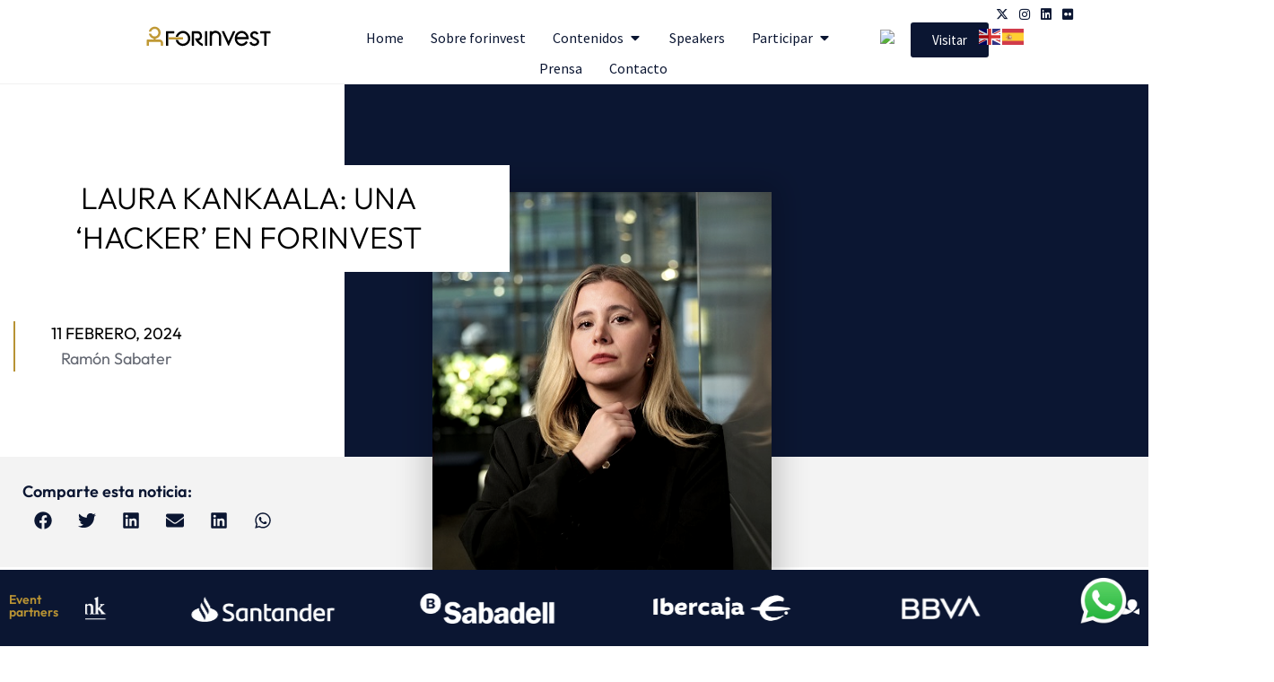

--- FILE ---
content_type: text/html; charset=UTF-8
request_url: https://forinvest.feriavalencia.com/laura-kankaala-una-hacker-en-forinvest/
body_size: 39596
content:
<!DOCTYPE html>
<html class="html" lang="es">
<head>
	<meta charset="UTF-8">
	<link rel="profile" href="https://gmpg.org/xfn/11">

<!-- Google Tag Manager -->
<script>(function(w,d,s,l,i){w[l]=w[l]||[];w[l].push({'gtm.start':
new Date().getTime(),event:'gtm.js'});var f=d.getElementsByTagName(s)[0],
j=d.createElement(s),dl=l!='dataLayer'?'&l='+l:'';j.async=true;j.src=
'https://www.googletagmanager.com/gtm.js?id='+i+dl;f.parentNode.insertBefore(j,f);
})(window,document,'script','dataLayer','GTM-KR8QPB9W');</script>
<!-- End Google Tag Manager -->
	
    <meta name='robots' content='index, follow, max-image-preview:large, max-snippet:-1, max-video-preview:-1' />
<script id="cookieyes" type="text/javascript" src="https://cdn-cookieyes.com/client_data/3bd351a2711ab0061004659d/script.js"></script><meta name="viewport" content="width=device-width, initial-scale=1">
	<!-- This site is optimized with the Yoast SEO plugin v26.7 - https://yoast.com/wordpress/plugins/seo/ -->
	<title>Laura Kankaala: una ‘hacker’ en Forinvest - FORINVEST</title>
	<link rel="canonical" href="https://forinvest.feriavalencia.com/laura-kankaala-una-hacker-en-forinvest/" />
	<meta property="og:locale" content="es_ES" />
	<meta property="og:type" content="article" />
	<meta property="og:title" content="Laura Kankaala: una ‘hacker’ en Forinvest - FORINVEST" />
	<meta property="og:description" content="La denominada ‘hacker de sombrero blanco’, la finlandesa Laura Kankaala, estará en Forinvest y realizará una demostración en director de cómo ‘hackear’ una cuenta. Directora de Inteligencia Contra Amenazas en F-Secure, Kankaala es una de las mayores expertas mundiales en ciberseguridad, además de personaje televisivo, columnista y ‘podcaster’. No te la pierdas el jueves 7 [&hellip;]" />
	<meta property="og:url" content="https://forinvest.feriavalencia.com/laura-kankaala-una-hacker-en-forinvest/" />
	<meta property="og:site_name" content="FORINVEST" />
	<meta property="article:publisher" content="https://www.facebook.com/FeriaForinvest" />
	<meta property="article:published_time" content="2024-02-11T15:53:50+00:00" />
	<meta property="article:modified_time" content="2024-02-15T12:05:58+00:00" />
	<meta property="og:image" content="https://forinvest.feriavalencia.com/wp-content/uploads/2024/02/Laura_Kankaala.jpg" />
	<meta property="og:image:width" content="420" />
	<meta property="og:image:height" content="583" />
	<meta property="og:image:type" content="image/jpeg" />
	<meta name="author" content="Ramón Sabater" />
	<meta name="twitter:card" content="summary_large_image" />
	<meta name="twitter:creator" content="@Forinvest" />
	<meta name="twitter:site" content="@Forinvest" />
	<script type="application/ld+json" class="yoast-schema-graph">{"@context":"https://schema.org","@graph":[{"@type":"Article","@id":"https://forinvest.feriavalencia.com/laura-kankaala-una-hacker-en-forinvest/#article","isPartOf":{"@id":"https://forinvest.feriavalencia.com/laura-kankaala-una-hacker-en-forinvest/"},"author":{"name":"Ramón Sabater","@id":"https://forinvest.feriavalencia.com/#/schema/person/ba7bdf25771169b1b8c6e507defb9871"},"headline":"Laura Kankaala: una ‘hacker’ en Forinvest","datePublished":"2024-02-11T15:53:50+00:00","dateModified":"2024-02-15T12:05:58+00:00","mainEntityOfPage":{"@id":"https://forinvest.feriavalencia.com/laura-kankaala-una-hacker-en-forinvest/"},"wordCount":210,"publisher":{"@id":"https://forinvest.feriavalencia.com/#organization"},"image":{"@id":"https://forinvest.feriavalencia.com/laura-kankaala-una-hacker-en-forinvest/#primaryimage"},"thumbnailUrl":"https://forinvest.feriavalencia.com/wp-content/uploads/2024/02/Laura_Kankaala.jpg","articleSection":["Noticias"],"inLanguage":"es"},{"@type":"WebPage","@id":"https://forinvest.feriavalencia.com/laura-kankaala-una-hacker-en-forinvest/","url":"https://forinvest.feriavalencia.com/laura-kankaala-una-hacker-en-forinvest/","name":"Laura Kankaala: una ‘hacker’ en Forinvest - FORINVEST","isPartOf":{"@id":"https://forinvest.feriavalencia.com/#website"},"primaryImageOfPage":{"@id":"https://forinvest.feriavalencia.com/laura-kankaala-una-hacker-en-forinvest/#primaryimage"},"image":{"@id":"https://forinvest.feriavalencia.com/laura-kankaala-una-hacker-en-forinvest/#primaryimage"},"thumbnailUrl":"https://forinvest.feriavalencia.com/wp-content/uploads/2024/02/Laura_Kankaala.jpg","datePublished":"2024-02-11T15:53:50+00:00","dateModified":"2024-02-15T12:05:58+00:00","breadcrumb":{"@id":"https://forinvest.feriavalencia.com/laura-kankaala-una-hacker-en-forinvest/#breadcrumb"},"inLanguage":"es","potentialAction":[{"@type":"ReadAction","target":["https://forinvest.feriavalencia.com/laura-kankaala-una-hacker-en-forinvest/"]}]},{"@type":"ImageObject","inLanguage":"es","@id":"https://forinvest.feriavalencia.com/laura-kankaala-una-hacker-en-forinvest/#primaryimage","url":"https://forinvest.feriavalencia.com/wp-content/uploads/2024/02/Laura_Kankaala.jpg","contentUrl":"https://forinvest.feriavalencia.com/wp-content/uploads/2024/02/Laura_Kankaala.jpg","width":420,"height":583},{"@type":"BreadcrumbList","@id":"https://forinvest.feriavalencia.com/laura-kankaala-una-hacker-en-forinvest/#breadcrumb","itemListElement":[{"@type":"ListItem","position":1,"name":"Portada","item":"https://forinvest.feriavalencia.com/"},{"@type":"ListItem","position":2,"name":"Noticias","item":"https://forinvest.feriavalencia.com/noticias/"},{"@type":"ListItem","position":3,"name":"Laura Kankaala: una ‘hacker’ en Forinvest"}]},{"@type":"WebSite","@id":"https://forinvest.feriavalencia.com/#website","url":"https://forinvest.feriavalencia.com/","name":"FORINVEST","description":"Foro - Exposición internacional de productos y servicios financieros, inversores, seguros, fiscalidad  y soluciones tecnológicas para el sector","publisher":{"@id":"https://forinvest.feriavalencia.com/#organization"},"alternateName":"La feria del Networking Financiero Empresarial","potentialAction":[{"@type":"SearchAction","target":{"@type":"EntryPoint","urlTemplate":"https://forinvest.feriavalencia.com/?s={search_term_string}"},"query-input":{"@type":"PropertyValueSpecification","valueRequired":true,"valueName":"search_term_string"}}],"inLanguage":"es"},{"@type":"Organization","@id":"https://forinvest.feriavalencia.com/#organization","name":"Forinvest","alternateName":"La feria del Networking Financiero Empresarial","url":"https://forinvest.feriavalencia.com/","logo":{"@type":"ImageObject","inLanguage":"es","@id":"https://forinvest.feriavalencia.com/#/schema/logo/image/","url":"https://forinvest.feriavalencia.com/wp-content/uploads/2022/09/mask_02_Mesa-de-trabajo-1.jpg","contentUrl":"https://forinvest.feriavalencia.com/wp-content/uploads/2022/09/mask_02_Mesa-de-trabajo-1.jpg","width":690,"height":390,"caption":"Forinvest"},"image":{"@id":"https://forinvest.feriavalencia.com/#/schema/logo/image/"},"sameAs":["https://www.facebook.com/FeriaForinvest","https://x.com/Forinvest"]},{"@type":"Person","@id":"https://forinvest.feriavalencia.com/#/schema/person/ba7bdf25771169b1b8c6e507defb9871","name":"Ramón Sabater","image":{"@type":"ImageObject","inLanguage":"es","@id":"https://forinvest.feriavalencia.com/#/schema/person/image/","url":"https://secure.gravatar.com/avatar/ce922a8179eb78315f2727b8202010fc69d9e2ffb761953268fd4ebd41e3a23f?s=96&d=mm&r=g","contentUrl":"https://secure.gravatar.com/avatar/ce922a8179eb78315f2727b8202010fc69d9e2ffb761953268fd4ebd41e3a23f?s=96&d=mm&r=g","caption":"Ramón Sabater"}}]}</script>
	<!-- / Yoast SEO plugin. -->


<link rel="alternate" type="application/rss+xml" title="FORINVEST &raquo; Feed" href="https://forinvest.feriavalencia.com/feed/" />
		<!-- This site uses the Google Analytics by MonsterInsights plugin v9.11.0 - Using Analytics tracking - https://www.monsterinsights.com/ -->
							<script src="//www.googletagmanager.com/gtag/js?id=G-810FF764G5"  data-cfasync="false" data-wpfc-render="false" async></script>
			<script data-cfasync="false" data-wpfc-render="false">
				var mi_version = '9.11.0';
				var mi_track_user = true;
				var mi_no_track_reason = '';
								var MonsterInsightsDefaultLocations = {"page_location":"https:\/\/forinvest.feriavalencia.com\/laura-kankaala-una-hacker-en-forinvest\/"};
								if ( typeof MonsterInsightsPrivacyGuardFilter === 'function' ) {
					var MonsterInsightsLocations = (typeof MonsterInsightsExcludeQuery === 'object') ? MonsterInsightsPrivacyGuardFilter( MonsterInsightsExcludeQuery ) : MonsterInsightsPrivacyGuardFilter( MonsterInsightsDefaultLocations );
				} else {
					var MonsterInsightsLocations = (typeof MonsterInsightsExcludeQuery === 'object') ? MonsterInsightsExcludeQuery : MonsterInsightsDefaultLocations;
				}

								var disableStrs = [
										'ga-disable-G-810FF764G5',
									];

				/* Function to detect opted out users */
				function __gtagTrackerIsOptedOut() {
					for (var index = 0; index < disableStrs.length; index++) {
						if (document.cookie.indexOf(disableStrs[index] + '=true') > -1) {
							return true;
						}
					}

					return false;
				}

				/* Disable tracking if the opt-out cookie exists. */
				if (__gtagTrackerIsOptedOut()) {
					for (var index = 0; index < disableStrs.length; index++) {
						window[disableStrs[index]] = true;
					}
				}

				/* Opt-out function */
				function __gtagTrackerOptout() {
					for (var index = 0; index < disableStrs.length; index++) {
						document.cookie = disableStrs[index] + '=true; expires=Thu, 31 Dec 2099 23:59:59 UTC; path=/';
						window[disableStrs[index]] = true;
					}
				}

				if ('undefined' === typeof gaOptout) {
					function gaOptout() {
						__gtagTrackerOptout();
					}
				}
								window.dataLayer = window.dataLayer || [];

				window.MonsterInsightsDualTracker = {
					helpers: {},
					trackers: {},
				};
				if (mi_track_user) {
					function __gtagDataLayer() {
						dataLayer.push(arguments);
					}

					function __gtagTracker(type, name, parameters) {
						if (!parameters) {
							parameters = {};
						}

						if (parameters.send_to) {
							__gtagDataLayer.apply(null, arguments);
							return;
						}

						if (type === 'event') {
														parameters.send_to = monsterinsights_frontend.v4_id;
							var hookName = name;
							if (typeof parameters['event_category'] !== 'undefined') {
								hookName = parameters['event_category'] + ':' + name;
							}

							if (typeof MonsterInsightsDualTracker.trackers[hookName] !== 'undefined') {
								MonsterInsightsDualTracker.trackers[hookName](parameters);
							} else {
								__gtagDataLayer('event', name, parameters);
							}
							
						} else {
							__gtagDataLayer.apply(null, arguments);
						}
					}

					__gtagTracker('js', new Date());
					__gtagTracker('set', {
						'developer_id.dZGIzZG': true,
											});
					if ( MonsterInsightsLocations.page_location ) {
						__gtagTracker('set', MonsterInsightsLocations);
					}
										__gtagTracker('config', 'G-810FF764G5', {"forceSSL":"true"} );
										window.gtag = __gtagTracker;										(function () {
						/* https://developers.google.com/analytics/devguides/collection/analyticsjs/ */
						/* ga and __gaTracker compatibility shim. */
						var noopfn = function () {
							return null;
						};
						var newtracker = function () {
							return new Tracker();
						};
						var Tracker = function () {
							return null;
						};
						var p = Tracker.prototype;
						p.get = noopfn;
						p.set = noopfn;
						p.send = function () {
							var args = Array.prototype.slice.call(arguments);
							args.unshift('send');
							__gaTracker.apply(null, args);
						};
						var __gaTracker = function () {
							var len = arguments.length;
							if (len === 0) {
								return;
							}
							var f = arguments[len - 1];
							if (typeof f !== 'object' || f === null || typeof f.hitCallback !== 'function') {
								if ('send' === arguments[0]) {
									var hitConverted, hitObject = false, action;
									if ('event' === arguments[1]) {
										if ('undefined' !== typeof arguments[3]) {
											hitObject = {
												'eventAction': arguments[3],
												'eventCategory': arguments[2],
												'eventLabel': arguments[4],
												'value': arguments[5] ? arguments[5] : 1,
											}
										}
									}
									if ('pageview' === arguments[1]) {
										if ('undefined' !== typeof arguments[2]) {
											hitObject = {
												'eventAction': 'page_view',
												'page_path': arguments[2],
											}
										}
									}
									if (typeof arguments[2] === 'object') {
										hitObject = arguments[2];
									}
									if (typeof arguments[5] === 'object') {
										Object.assign(hitObject, arguments[5]);
									}
									if ('undefined' !== typeof arguments[1].hitType) {
										hitObject = arguments[1];
										if ('pageview' === hitObject.hitType) {
											hitObject.eventAction = 'page_view';
										}
									}
									if (hitObject) {
										action = 'timing' === arguments[1].hitType ? 'timing_complete' : hitObject.eventAction;
										hitConverted = mapArgs(hitObject);
										__gtagTracker('event', action, hitConverted);
									}
								}
								return;
							}

							function mapArgs(args) {
								var arg, hit = {};
								var gaMap = {
									'eventCategory': 'event_category',
									'eventAction': 'event_action',
									'eventLabel': 'event_label',
									'eventValue': 'event_value',
									'nonInteraction': 'non_interaction',
									'timingCategory': 'event_category',
									'timingVar': 'name',
									'timingValue': 'value',
									'timingLabel': 'event_label',
									'page': 'page_path',
									'location': 'page_location',
									'title': 'page_title',
									'referrer' : 'page_referrer',
								};
								for (arg in args) {
																		if (!(!args.hasOwnProperty(arg) || !gaMap.hasOwnProperty(arg))) {
										hit[gaMap[arg]] = args[arg];
									} else {
										hit[arg] = args[arg];
									}
								}
								return hit;
							}

							try {
								f.hitCallback();
							} catch (ex) {
							}
						};
						__gaTracker.create = newtracker;
						__gaTracker.getByName = newtracker;
						__gaTracker.getAll = function () {
							return [];
						};
						__gaTracker.remove = noopfn;
						__gaTracker.loaded = true;
						window['__gaTracker'] = __gaTracker;
					})();
									} else {
										console.log("");
					(function () {
						function __gtagTracker() {
							return null;
						}

						window['__gtagTracker'] = __gtagTracker;
						window['gtag'] = __gtagTracker;
					})();
									}
			</script>
							<!-- / Google Analytics by MonsterInsights -->
		<style id='wp-img-auto-sizes-contain-inline-css'>
img:is([sizes=auto i],[sizes^="auto," i]){contain-intrinsic-size:3000px 1500px}
/*# sourceURL=wp-img-auto-sizes-contain-inline-css */
</style>
<link rel='stylesheet' id='wp-block-library-css' href='https://forinvest.feriavalencia.com/wp-includes/css/dist/block-library/style.min.css' media='all' />
<style id='wp-block-library-theme-inline-css'>
.wp-block-audio :where(figcaption){color:#555;font-size:13px;text-align:center}.is-dark-theme .wp-block-audio :where(figcaption){color:#ffffffa6}.wp-block-audio{margin:0 0 1em}.wp-block-code{border:1px solid #ccc;border-radius:4px;font-family:Menlo,Consolas,monaco,monospace;padding:.8em 1em}.wp-block-embed :where(figcaption){color:#555;font-size:13px;text-align:center}.is-dark-theme .wp-block-embed :where(figcaption){color:#ffffffa6}.wp-block-embed{margin:0 0 1em}.blocks-gallery-caption{color:#555;font-size:13px;text-align:center}.is-dark-theme .blocks-gallery-caption{color:#ffffffa6}:root :where(.wp-block-image figcaption){color:#555;font-size:13px;text-align:center}.is-dark-theme :root :where(.wp-block-image figcaption){color:#ffffffa6}.wp-block-image{margin:0 0 1em}.wp-block-pullquote{border-bottom:4px solid;border-top:4px solid;color:currentColor;margin-bottom:1.75em}.wp-block-pullquote :where(cite),.wp-block-pullquote :where(footer),.wp-block-pullquote__citation{color:currentColor;font-size:.8125em;font-style:normal;text-transform:uppercase}.wp-block-quote{border-left:.25em solid;margin:0 0 1.75em;padding-left:1em}.wp-block-quote cite,.wp-block-quote footer{color:currentColor;font-size:.8125em;font-style:normal;position:relative}.wp-block-quote:where(.has-text-align-right){border-left:none;border-right:.25em solid;padding-left:0;padding-right:1em}.wp-block-quote:where(.has-text-align-center){border:none;padding-left:0}.wp-block-quote.is-large,.wp-block-quote.is-style-large,.wp-block-quote:where(.is-style-plain){border:none}.wp-block-search .wp-block-search__label{font-weight:700}.wp-block-search__button{border:1px solid #ccc;padding:.375em .625em}:where(.wp-block-group.has-background){padding:1.25em 2.375em}.wp-block-separator.has-css-opacity{opacity:.4}.wp-block-separator{border:none;border-bottom:2px solid;margin-left:auto;margin-right:auto}.wp-block-separator.has-alpha-channel-opacity{opacity:1}.wp-block-separator:not(.is-style-wide):not(.is-style-dots){width:100px}.wp-block-separator.has-background:not(.is-style-dots){border-bottom:none;height:1px}.wp-block-separator.has-background:not(.is-style-wide):not(.is-style-dots){height:2px}.wp-block-table{margin:0 0 1em}.wp-block-table td,.wp-block-table th{word-break:normal}.wp-block-table :where(figcaption){color:#555;font-size:13px;text-align:center}.is-dark-theme .wp-block-table :where(figcaption){color:#ffffffa6}.wp-block-video :where(figcaption){color:#555;font-size:13px;text-align:center}.is-dark-theme .wp-block-video :where(figcaption){color:#ffffffa6}.wp-block-video{margin:0 0 1em}:root :where(.wp-block-template-part.has-background){margin-bottom:0;margin-top:0;padding:1.25em 2.375em}
/*# sourceURL=/wp-includes/css/dist/block-library/theme.min.css */
</style>
<style id='classic-theme-styles-inline-css'>
/*! This file is auto-generated */
.wp-block-button__link{color:#fff;background-color:#32373c;border-radius:9999px;box-shadow:none;text-decoration:none;padding:calc(.667em + 2px) calc(1.333em + 2px);font-size:1.125em}.wp-block-file__button{background:#32373c;color:#fff;text-decoration:none}
/*# sourceURL=/wp-includes/css/classic-themes.min.css */
</style>
<style id='global-styles-inline-css'>
:root{--wp--preset--aspect-ratio--square: 1;--wp--preset--aspect-ratio--4-3: 4/3;--wp--preset--aspect-ratio--3-4: 3/4;--wp--preset--aspect-ratio--3-2: 3/2;--wp--preset--aspect-ratio--2-3: 2/3;--wp--preset--aspect-ratio--16-9: 16/9;--wp--preset--aspect-ratio--9-16: 9/16;--wp--preset--color--black: #000000;--wp--preset--color--cyan-bluish-gray: #abb8c3;--wp--preset--color--white: #ffffff;--wp--preset--color--pale-pink: #f78da7;--wp--preset--color--vivid-red: #cf2e2e;--wp--preset--color--luminous-vivid-orange: #ff6900;--wp--preset--color--luminous-vivid-amber: #fcb900;--wp--preset--color--light-green-cyan: #7bdcb5;--wp--preset--color--vivid-green-cyan: #00d084;--wp--preset--color--pale-cyan-blue: #8ed1fc;--wp--preset--color--vivid-cyan-blue: #0693e3;--wp--preset--color--vivid-purple: #9b51e0;--wp--preset--gradient--vivid-cyan-blue-to-vivid-purple: linear-gradient(135deg,rgb(6,147,227) 0%,rgb(155,81,224) 100%);--wp--preset--gradient--light-green-cyan-to-vivid-green-cyan: linear-gradient(135deg,rgb(122,220,180) 0%,rgb(0,208,130) 100%);--wp--preset--gradient--luminous-vivid-amber-to-luminous-vivid-orange: linear-gradient(135deg,rgb(252,185,0) 0%,rgb(255,105,0) 100%);--wp--preset--gradient--luminous-vivid-orange-to-vivid-red: linear-gradient(135deg,rgb(255,105,0) 0%,rgb(207,46,46) 100%);--wp--preset--gradient--very-light-gray-to-cyan-bluish-gray: linear-gradient(135deg,rgb(238,238,238) 0%,rgb(169,184,195) 100%);--wp--preset--gradient--cool-to-warm-spectrum: linear-gradient(135deg,rgb(74,234,220) 0%,rgb(151,120,209) 20%,rgb(207,42,186) 40%,rgb(238,44,130) 60%,rgb(251,105,98) 80%,rgb(254,248,76) 100%);--wp--preset--gradient--blush-light-purple: linear-gradient(135deg,rgb(255,206,236) 0%,rgb(152,150,240) 100%);--wp--preset--gradient--blush-bordeaux: linear-gradient(135deg,rgb(254,205,165) 0%,rgb(254,45,45) 50%,rgb(107,0,62) 100%);--wp--preset--gradient--luminous-dusk: linear-gradient(135deg,rgb(255,203,112) 0%,rgb(199,81,192) 50%,rgb(65,88,208) 100%);--wp--preset--gradient--pale-ocean: linear-gradient(135deg,rgb(255,245,203) 0%,rgb(182,227,212) 50%,rgb(51,167,181) 100%);--wp--preset--gradient--electric-grass: linear-gradient(135deg,rgb(202,248,128) 0%,rgb(113,206,126) 100%);--wp--preset--gradient--midnight: linear-gradient(135deg,rgb(2,3,129) 0%,rgb(40,116,252) 100%);--wp--preset--font-size--small: 13px;--wp--preset--font-size--medium: 20px;--wp--preset--font-size--large: 36px;--wp--preset--font-size--x-large: 42px;--wp--preset--spacing--20: 0.44rem;--wp--preset--spacing--30: 0.67rem;--wp--preset--spacing--40: 1rem;--wp--preset--spacing--50: 1.5rem;--wp--preset--spacing--60: 2.25rem;--wp--preset--spacing--70: 3.38rem;--wp--preset--spacing--80: 5.06rem;--wp--preset--shadow--natural: 6px 6px 9px rgba(0, 0, 0, 0.2);--wp--preset--shadow--deep: 12px 12px 50px rgba(0, 0, 0, 0.4);--wp--preset--shadow--sharp: 6px 6px 0px rgba(0, 0, 0, 0.2);--wp--preset--shadow--outlined: 6px 6px 0px -3px rgb(255, 255, 255), 6px 6px rgb(0, 0, 0);--wp--preset--shadow--crisp: 6px 6px 0px rgb(0, 0, 0);}:where(.is-layout-flex){gap: 0.5em;}:where(.is-layout-grid){gap: 0.5em;}body .is-layout-flex{display: flex;}.is-layout-flex{flex-wrap: wrap;align-items: center;}.is-layout-flex > :is(*, div){margin: 0;}body .is-layout-grid{display: grid;}.is-layout-grid > :is(*, div){margin: 0;}:where(.wp-block-columns.is-layout-flex){gap: 2em;}:where(.wp-block-columns.is-layout-grid){gap: 2em;}:where(.wp-block-post-template.is-layout-flex){gap: 1.25em;}:where(.wp-block-post-template.is-layout-grid){gap: 1.25em;}.has-black-color{color: var(--wp--preset--color--black) !important;}.has-cyan-bluish-gray-color{color: var(--wp--preset--color--cyan-bluish-gray) !important;}.has-white-color{color: var(--wp--preset--color--white) !important;}.has-pale-pink-color{color: var(--wp--preset--color--pale-pink) !important;}.has-vivid-red-color{color: var(--wp--preset--color--vivid-red) !important;}.has-luminous-vivid-orange-color{color: var(--wp--preset--color--luminous-vivid-orange) !important;}.has-luminous-vivid-amber-color{color: var(--wp--preset--color--luminous-vivid-amber) !important;}.has-light-green-cyan-color{color: var(--wp--preset--color--light-green-cyan) !important;}.has-vivid-green-cyan-color{color: var(--wp--preset--color--vivid-green-cyan) !important;}.has-pale-cyan-blue-color{color: var(--wp--preset--color--pale-cyan-blue) !important;}.has-vivid-cyan-blue-color{color: var(--wp--preset--color--vivid-cyan-blue) !important;}.has-vivid-purple-color{color: var(--wp--preset--color--vivid-purple) !important;}.has-black-background-color{background-color: var(--wp--preset--color--black) !important;}.has-cyan-bluish-gray-background-color{background-color: var(--wp--preset--color--cyan-bluish-gray) !important;}.has-white-background-color{background-color: var(--wp--preset--color--white) !important;}.has-pale-pink-background-color{background-color: var(--wp--preset--color--pale-pink) !important;}.has-vivid-red-background-color{background-color: var(--wp--preset--color--vivid-red) !important;}.has-luminous-vivid-orange-background-color{background-color: var(--wp--preset--color--luminous-vivid-orange) !important;}.has-luminous-vivid-amber-background-color{background-color: var(--wp--preset--color--luminous-vivid-amber) !important;}.has-light-green-cyan-background-color{background-color: var(--wp--preset--color--light-green-cyan) !important;}.has-vivid-green-cyan-background-color{background-color: var(--wp--preset--color--vivid-green-cyan) !important;}.has-pale-cyan-blue-background-color{background-color: var(--wp--preset--color--pale-cyan-blue) !important;}.has-vivid-cyan-blue-background-color{background-color: var(--wp--preset--color--vivid-cyan-blue) !important;}.has-vivid-purple-background-color{background-color: var(--wp--preset--color--vivid-purple) !important;}.has-black-border-color{border-color: var(--wp--preset--color--black) !important;}.has-cyan-bluish-gray-border-color{border-color: var(--wp--preset--color--cyan-bluish-gray) !important;}.has-white-border-color{border-color: var(--wp--preset--color--white) !important;}.has-pale-pink-border-color{border-color: var(--wp--preset--color--pale-pink) !important;}.has-vivid-red-border-color{border-color: var(--wp--preset--color--vivid-red) !important;}.has-luminous-vivid-orange-border-color{border-color: var(--wp--preset--color--luminous-vivid-orange) !important;}.has-luminous-vivid-amber-border-color{border-color: var(--wp--preset--color--luminous-vivid-amber) !important;}.has-light-green-cyan-border-color{border-color: var(--wp--preset--color--light-green-cyan) !important;}.has-vivid-green-cyan-border-color{border-color: var(--wp--preset--color--vivid-green-cyan) !important;}.has-pale-cyan-blue-border-color{border-color: var(--wp--preset--color--pale-cyan-blue) !important;}.has-vivid-cyan-blue-border-color{border-color: var(--wp--preset--color--vivid-cyan-blue) !important;}.has-vivid-purple-border-color{border-color: var(--wp--preset--color--vivid-purple) !important;}.has-vivid-cyan-blue-to-vivid-purple-gradient-background{background: var(--wp--preset--gradient--vivid-cyan-blue-to-vivid-purple) !important;}.has-light-green-cyan-to-vivid-green-cyan-gradient-background{background: var(--wp--preset--gradient--light-green-cyan-to-vivid-green-cyan) !important;}.has-luminous-vivid-amber-to-luminous-vivid-orange-gradient-background{background: var(--wp--preset--gradient--luminous-vivid-amber-to-luminous-vivid-orange) !important;}.has-luminous-vivid-orange-to-vivid-red-gradient-background{background: var(--wp--preset--gradient--luminous-vivid-orange-to-vivid-red) !important;}.has-very-light-gray-to-cyan-bluish-gray-gradient-background{background: var(--wp--preset--gradient--very-light-gray-to-cyan-bluish-gray) !important;}.has-cool-to-warm-spectrum-gradient-background{background: var(--wp--preset--gradient--cool-to-warm-spectrum) !important;}.has-blush-light-purple-gradient-background{background: var(--wp--preset--gradient--blush-light-purple) !important;}.has-blush-bordeaux-gradient-background{background: var(--wp--preset--gradient--blush-bordeaux) !important;}.has-luminous-dusk-gradient-background{background: var(--wp--preset--gradient--luminous-dusk) !important;}.has-pale-ocean-gradient-background{background: var(--wp--preset--gradient--pale-ocean) !important;}.has-electric-grass-gradient-background{background: var(--wp--preset--gradient--electric-grass) !important;}.has-midnight-gradient-background{background: var(--wp--preset--gradient--midnight) !important;}.has-small-font-size{font-size: var(--wp--preset--font-size--small) !important;}.has-medium-font-size{font-size: var(--wp--preset--font-size--medium) !important;}.has-large-font-size{font-size: var(--wp--preset--font-size--large) !important;}.has-x-large-font-size{font-size: var(--wp--preset--font-size--x-large) !important;}
:where(.wp-block-post-template.is-layout-flex){gap: 1.25em;}:where(.wp-block-post-template.is-layout-grid){gap: 1.25em;}
:where(.wp-block-term-template.is-layout-flex){gap: 1.25em;}:where(.wp-block-term-template.is-layout-grid){gap: 1.25em;}
:where(.wp-block-columns.is-layout-flex){gap: 2em;}:where(.wp-block-columns.is-layout-grid){gap: 2em;}
:root :where(.wp-block-pullquote){font-size: 1.5em;line-height: 1.6;}
/*# sourceURL=global-styles-inline-css */
</style>
<link rel='stylesheet' id='qi-addons-for-elementor-grid-style-css' href='https://forinvest.feriavalencia.com/wp-content/plugins/qi-addons-for-elementor/assets/css/grid.min.css' media='all' />
<link rel='stylesheet' id='qi-addons-for-elementor-helper-parts-style-css' href='https://forinvest.feriavalencia.com/wp-content/plugins/qi-addons-for-elementor/assets/css/helper-parts.min.css' media='all' />
<link rel='stylesheet' id='qi-addons-for-elementor-style-css' href='https://forinvest.feriavalencia.com/wp-content/plugins/qi-addons-for-elementor/assets/css/main.min.css' media='all' />
<link rel='stylesheet' id='oceanwp-style-css' href='https://forinvest.feriavalencia.com/wp-content/themes/oceanwp/assets/css/style.min.css' media='all' />
<link rel='stylesheet' id='child-style-css' href='https://forinvest.feriavalencia.com/wp-content/themes/oceanwp-child-theme-master/style.css' media='all' />
<link rel='stylesheet' id='font-awesome-css' href='https://forinvest.feriavalencia.com/wp-content/themes/oceanwp/assets/fonts/fontawesome/css/all.min.css' media='all' />
<link rel='stylesheet' id='simple-line-icons-css' href='https://forinvest.feriavalencia.com/wp-content/themes/oceanwp/assets/css/third/simple-line-icons.min.css' media='all' />
<link rel='stylesheet' id='oceanwp-hamburgers-css' href='https://forinvest.feriavalencia.com/wp-content/themes/oceanwp/assets/css/third/hamburgers/hamburgers.min.css' media='all' />
<link rel='stylesheet' id='oceanwp-3dx-css' href='https://forinvest.feriavalencia.com/wp-content/themes/oceanwp/assets/css/third/hamburgers/types/3dx.css' media='all' />
<link rel='stylesheet' id='elementor-frontend-css' href='https://forinvest.feriavalencia.com/wp-content/plugins/elementor/assets/css/frontend.min.css' media='all' />
<style id='elementor-frontend-inline-css'>
.elementor-kit-5587{--e-global-color-primary:#B79234;--e-global-color-secondary:#0B1632;--e-global-color-text:#646872;--e-global-color-accent:#61CE70;--e-global-color-4c5e3743:#FFF;--e-global-color-402d9b55:#C6A91D;--e-global-color-df3cd71:#C6A91D;--e-global-color-c62043f:#000;--e-global-color-2ce488d:#F3F3F3;--e-global-color-44bccdd:#C77D22;--e-global-color-a68407e:#C09935;--e-global-typography-primary-font-family:"Outfit";--e-global-typography-primary-font-weight:600;--e-global-typography-secondary-font-family:"Roboto Slab";--e-global-typography-secondary-font-weight:400;--e-global-typography-text-font-family:"Source Sans Pro";--e-global-typography-text-font-weight:400;--e-global-typography-accent-font-family:"Source Sans Pro";--e-global-typography-accent-font-weight:500;color:var( --e-global-color-secondary );font-family:"Outfit", Sans-serif;font-size:18px;font-weight:300;line-height:1.6em;--e-page-transition-entrance-animation:e-page-transition-fade-out-down;--e-page-transition-exit-animation:e-page-transition-fade-in-down;--e-page-transition-animation-duration:500ms;--e-preloader-animation-duration:1500ms;--e-preloader-delay:0ms;--e-preloader-color:#FFF;--e-preloader-size:20px;}.elementor-kit-5587 e-page-transition{background-color:#0B1632;}.elementor-kit-5587 h2{color:var( --e-global-color-text );font-family:"Outfit", Sans-serif;font-size:52px;font-weight:200;text-transform:uppercase;line-height:1em;}.elementor-kit-5587 h3{font-family:"Outfit", Sans-serif;font-size:38px;font-weight:300;text-transform:uppercase;}.elementor-kit-5587 h4{font-size:28px;font-weight:300;text-transform:uppercase;}.elementor-section.elementor-section-boxed > .elementor-container{max-width:1400px;}.e-con{--container-max-width:1400px;}.elementor-widget:not(:last-child){--kit-widget-spacing:10px;}.elementor-element{--widgets-spacing:10px 10px;--widgets-spacing-row:10px;--widgets-spacing-column:10px;}{}h1.entry-title{display:var(--page-title-display);}@media(max-width:1024px){.elementor-kit-5587 h2{font-size:42px;}.elementor-kit-5587 h4{font-size:26px;}.elementor-section.elementor-section-boxed > .elementor-container{max-width:1024px;}.e-con{--container-max-width:1024px;}}@media(max-width:767px){.elementor-kit-5587{font-size:16px;}.elementor-kit-5587 h2{font-size:34px;}.elementor-kit-5587 h3{font-size:32px;}.elementor-section.elementor-section-boxed > .elementor-container{max-width:767px;}.e-con{--container-max-width:767px;}}/* Start custom CSS */@media print {
    .no-print {display: none;}
}/* End custom CSS */
.elementor-29700 .elementor-element.elementor-element-2b6f2cd4{--display:flex;--min-height:60px;--flex-direction:row;--container-widget-width:calc( ( 1 - var( --container-widget-flex-grow ) ) * 100% );--container-widget-height:100%;--container-widget-flex-grow:1;--container-widget-align-self:stretch;--flex-wrap-mobile:wrap;--justify-content:space-between;--align-items:center;--gap:12px 12px;--row-gap:12px;--column-gap:12px;--padding-top:0%;--padding-bottom:0%;--padding-left:8%;--padding-right:8%;--z-index:95;}.elementor-29700 .elementor-element.elementor-element-2b6f2cd4:not(.elementor-motion-effects-element-type-background), .elementor-29700 .elementor-element.elementor-element-2b6f2cd4 > .elementor-motion-effects-container > .elementor-motion-effects-layer{background-color:#FFFFFF;}.elementor-widget-theme-site-logo .widget-image-caption{color:var( --e-global-color-text );font-family:var( --e-global-typography-text-font-family ), Sans-serif;font-weight:var( --e-global-typography-text-font-weight );}.elementor-29700 .elementor-element.elementor-element-aa10a45{text-align:start;}.elementor-29700 .elementor-element.elementor-element-aa10a45 img{width:100%;height:23px;object-fit:contain;object-position:center center;}.elementor-widget-mega-menu > .e-n-menu > .e-n-menu-wrapper > .e-n-menu-heading > .e-n-menu-item > .e-n-menu-title, .elementor-widget-mega-menu > .e-n-menu > .e-n-menu-wrapper > .e-n-menu-heading > .e-n-menu-item > .e-n-menu-title > .e-n-menu-title-container, .elementor-widget-mega-menu > .e-n-menu > .e-n-menu-wrapper > .e-n-menu-heading > .e-n-menu-item > .e-n-menu-title > .e-n-menu-title-container > span{font-family:var( --e-global-typography-accent-font-family ), Sans-serif;font-weight:var( --e-global-typography-accent-font-weight );}.elementor-widget-mega-menu{--n-menu-divider-color:var( --e-global-color-text );}.elementor-29700 .elementor-element.elementor-element-a0d2e04{--display:flex;}.elementor-29700 .elementor-element.elementor-element-4101e22{--display:flex;}.elementor-29700 .elementor-element.elementor-element-7da10ff{--display:flex;--flex-direction:row;--container-widget-width:initial;--container-widget-height:100%;--container-widget-flex-grow:1;--container-widget-align-self:stretch;--flex-wrap-mobile:wrap;--gap:0px 0px;--row-gap:0px;--column-gap:0px;}.elementor-29700 .elementor-element.elementor-element-29a780d{--display:flex;--flex-direction:column;--container-widget-width:100%;--container-widget-height:initial;--container-widget-flex-grow:0;--container-widget-align-self:initial;--flex-wrap-mobile:wrap;--gap:20px 20px;--row-gap:20px;--column-gap:20px;}.elementor-widget-heading .elementor-heading-title{font-family:var( --e-global-typography-primary-font-family ), Sans-serif;font-weight:var( --e-global-typography-primary-font-weight );color:var( --e-global-color-primary );}.elementor-29700 .elementor-element.elementor-element-4378a4c .elementor-heading-title{font-family:"Outfit", Sans-serif;font-weight:600;text-decoration:underline;}.elementor-widget-text-editor{font-family:var( --e-global-typography-text-font-family ), Sans-serif;font-weight:var( --e-global-typography-text-font-weight );color:var( --e-global-color-text );}.elementor-widget-text-editor.elementor-drop-cap-view-stacked .elementor-drop-cap{background-color:var( --e-global-color-primary );}.elementor-widget-text-editor.elementor-drop-cap-view-framed .elementor-drop-cap, .elementor-widget-text-editor.elementor-drop-cap-view-default .elementor-drop-cap{color:var( --e-global-color-primary );border-color:var( --e-global-color-primary );}.elementor-29700 .elementor-element.elementor-element-ec25c88{font-family:"Source Sans Pro", Sans-serif;font-size:16px;font-weight:400;line-height:1.2em;}.elementor-29700 .elementor-element.elementor-element-ec25c88 a{color:var( --e-global-color-secondary );}.elementor-29700 .elementor-element.elementor-element-ec25c88 a:hover, .elementor-29700 .elementor-element.elementor-element-ec25c88 a:focus{color:var( --e-global-color-primary );}.elementor-29700 .elementor-element.elementor-element-6474e6b{--display:flex;--flex-direction:column;--container-widget-width:100%;--container-widget-height:initial;--container-widget-flex-grow:0;--container-widget-align-self:initial;--flex-wrap-mobile:wrap;--justify-content:center;}.elementor-29700 .elementor-element.elementor-element-3c3b111{columns:3;font-family:"Source Sans Pro", Sans-serif;font-size:16px;font-weight:400;line-height:1.8em;}.elementor-29700 .elementor-element.elementor-element-3c3b111 a{color:var( --e-global-color-secondary );}.elementor-29700 .elementor-element.elementor-element-3c3b111 a:hover, .elementor-29700 .elementor-element.elementor-element-3c3b111 a:focus{color:var( --e-global-color-primary );}.elementor-29700 .elementor-element.elementor-element-eaf32dc{--display:flex;}.elementor-29700 .elementor-element.elementor-element-810fc11{--display:flex;}.elementor-29700 .elementor-element.elementor-element-810fc11.e-con{--flex-grow:0;--flex-shrink:0;}.elementor-29700 .elementor-element.elementor-element-d59c185{--display:flex;}.elementor-29700 .elementor-element.elementor-element-3072ea5{font-family:"Source Sans Pro", Sans-serif;font-size:16px;font-weight:400;}.elementor-29700 .elementor-element.elementor-element-4709b11{--display:flex;}.elementor-29700 .elementor-element.elementor-element-a908dd1{--display:flex;}.elementor-29700 .elementor-element.elementor-element-6832e5e{--n-menu-dropdown-content-max-width:fit-content;--n-menu-heading-justify-content:center;--n-menu-title-flex-grow:initial;--n-menu-title-justify-content:initial;--n-menu-title-justify-content-mobile:center;--n-menu-heading-wrap:wrap;--n-menu-heading-overflow-x:initial;--n-menu-title-distance-from-content:0px;--n-menu-open-animation-duration:500ms;--n-menu-toggle-icon-wrapper-animation-duration:500ms;--n-menu-title-space-between:10px;--n-menu-title-font-size:16px;--n-menu-title-color-normal:var( --e-global-color-secondary );--n-menu-title-transition:300ms;--n-menu-icon-size:16px;--n-menu-toggle-icon-size:20px;--n-menu-toggle-icon-hover-duration:500ms;--n-menu-toggle-icon-distance-from-dropdown:0px;}.elementor-29700 .elementor-element.elementor-element-6832e5e > .e-n-menu > .e-n-menu-wrapper > .e-n-menu-heading > .e-n-menu-item > .e-n-menu-title, .elementor-29700 .elementor-element.elementor-element-6832e5e > .e-n-menu > .e-n-menu-wrapper > .e-n-menu-heading > .e-n-menu-item > .e-n-menu-title > .e-n-menu-title-container, .elementor-29700 .elementor-element.elementor-element-6832e5e > .e-n-menu > .e-n-menu-wrapper > .e-n-menu-heading > .e-n-menu-item > .e-n-menu-title > .e-n-menu-title-container > span{font-family:"Source Sans Pro", Sans-serif;font-weight:400;}.elementor-29700 .elementor-element.elementor-element-6832e5e {--n-menu-title-color-hover:var( --e-global-color-text );--n-menu-title-color-active:var( --e-global-color-primary );}.elementor-widget-button .elementor-button{background-color:var( --e-global-color-accent );font-family:var( --e-global-typography-accent-font-family ), Sans-serif;font-weight:var( --e-global-typography-accent-font-weight );}.elementor-29700 .elementor-element.elementor-element-fa44d99 .elementor-button{background-color:var( --e-global-color-secondary );}.elementor-29700 .elementor-element.elementor-element-fa44d99{margin:0px 0px calc(var(--kit-widget-spacing, 0px) + 0px) 20px;}.elementor-29700 .elementor-element.elementor-element-47a7ba5{width:var( --container-widget-width, 100px );max-width:100px;--container-widget-width:100px;--container-widget-flex-grow:0;}@media(max-width:1024px){.elementor-29700 .elementor-element.elementor-element-2b6f2cd4{--padding-top:0%;--padding-bottom:0%;--padding-left:5%;--padding-right:5%;}.elementor-29700 .elementor-element.elementor-element-3c3b111{columns:2;}}@media(max-width:767px){.elementor-29700 .elementor-element.elementor-element-2b6f2cd4{--min-height:50px;--justify-content:space-between;--align-items:stretch;--container-widget-width:calc( ( 1 - var( --container-widget-flex-grow ) ) * 100% );--gap:8px 8px;--row-gap:8px;--column-gap:8px;--flex-wrap:wrap;--align-content:center;--padding-top:0%;--padding-bottom:0%;--padding-left:1%;--padding-right:1%;}.elementor-29700 .elementor-element.elementor-element-2b6f2cd4.e-con{--flex-grow:1;--flex-shrink:0;}.elementor-29700 .elementor-element.elementor-element-aa10a45{width:var( --container-widget-width, 25% );max-width:25%;--container-widget-width:25%;--container-widget-flex-grow:0;}.elementor-29700 .elementor-element.elementor-element-29a780d{--gap:8px 8px;--row-gap:8px;--column-gap:8px;}.elementor-29700 .elementor-element.elementor-element-4378a4c .elementor-heading-title{font-size:18px;}.elementor-29700 .elementor-element.elementor-element-3c3b111{columns:1;}.elementor-29700 .elementor-element.elementor-element-810fc11{--width:100%;}.elementor-29700 .elementor-element.elementor-element-d59c185{--content-width:100%;--margin-top:0px;--margin-bottom:-10px;--margin-left:0px;--margin-right:0px;--padding-top:0px;--padding-bottom:0px;--padding-left:0px;--padding-right:0px;}.elementor-29700 .elementor-element.elementor-element-3072ea5{width:100%;max-width:100%;}.elementor-29700 .elementor-element.elementor-element-6832e5e{--n-menu-heading-justify-content:initial;--n-menu-title-flex-grow:initial;--n-menu-title-justify-content:initial;--n-menu-title-justify-content-mobile:initial;--n-menu-toggle-align:flex-end;--n-menu-title-space-between:0px;--n-menu-toggle-icon-padding:6px 0px 0px 0px;--n-menu-toggle-icon-distance-from-dropdown:15px;}.elementor-29700 .elementor-element.elementor-element-6832e5e.elementor-element{--flex-grow:1;--flex-shrink:0;}.elementor-29700 .elementor-element.elementor-element-47a7ba5{--container-widget-width:17%;--container-widget-flex-grow:0;width:var( --container-widget-width, 17% );max-width:17%;}}@media(min-width:768px){.elementor-29700 .elementor-element.elementor-element-29a780d{--width:350px;}.elementor-29700 .elementor-element.elementor-element-6474e6b{--width:70%;}}@media(max-width:1024px) and (min-width:768px){.elementor-29700 .elementor-element.elementor-element-29a780d{--width:30%;}}
@-webkit-keyframes ha_fadeIn{0%{opacity:0}to{opacity:1}}@keyframes ha_fadeIn{0%{opacity:0}to{opacity:1}}@-webkit-keyframes ha_zoomIn{0%{opacity:0;-webkit-transform:scale3d(.3,.3,.3);transform:scale3d(.3,.3,.3)}50%{opacity:1}}@keyframes ha_zoomIn{0%{opacity:0;-webkit-transform:scale3d(.3,.3,.3);transform:scale3d(.3,.3,.3)}50%{opacity:1}}@-webkit-keyframes ha_rollIn{0%{opacity:0;-webkit-transform:translate3d(-100%,0,0) rotate3d(0,0,1,-120deg);transform:translate3d(-100%,0,0) rotate3d(0,0,1,-120deg)}to{opacity:1}}@keyframes ha_rollIn{0%{opacity:0;-webkit-transform:translate3d(-100%,0,0) rotate3d(0,0,1,-120deg);transform:translate3d(-100%,0,0) rotate3d(0,0,1,-120deg)}to{opacity:1}}@-webkit-keyframes ha_bounce{0%,20%,53%,to{-webkit-animation-timing-function:cubic-bezier(.215,.61,.355,1);animation-timing-function:cubic-bezier(.215,.61,.355,1)}40%,43%{-webkit-transform:translate3d(0,-30px,0) scaleY(1.1);transform:translate3d(0,-30px,0) scaleY(1.1);-webkit-animation-timing-function:cubic-bezier(.755,.05,.855,.06);animation-timing-function:cubic-bezier(.755,.05,.855,.06)}70%{-webkit-transform:translate3d(0,-15px,0) scaleY(1.05);transform:translate3d(0,-15px,0) scaleY(1.05);-webkit-animation-timing-function:cubic-bezier(.755,.05,.855,.06);animation-timing-function:cubic-bezier(.755,.05,.855,.06)}80%{-webkit-transition-timing-function:cubic-bezier(.215,.61,.355,1);transition-timing-function:cubic-bezier(.215,.61,.355,1);-webkit-transform:translate3d(0,0,0) scaleY(.95);transform:translate3d(0,0,0) scaleY(.95)}90%{-webkit-transform:translate3d(0,-4px,0) scaleY(1.02);transform:translate3d(0,-4px,0) scaleY(1.02)}}@keyframes ha_bounce{0%,20%,53%,to{-webkit-animation-timing-function:cubic-bezier(.215,.61,.355,1);animation-timing-function:cubic-bezier(.215,.61,.355,1)}40%,43%{-webkit-transform:translate3d(0,-30px,0) scaleY(1.1);transform:translate3d(0,-30px,0) scaleY(1.1);-webkit-animation-timing-function:cubic-bezier(.755,.05,.855,.06);animation-timing-function:cubic-bezier(.755,.05,.855,.06)}70%{-webkit-transform:translate3d(0,-15px,0) scaleY(1.05);transform:translate3d(0,-15px,0) scaleY(1.05);-webkit-animation-timing-function:cubic-bezier(.755,.05,.855,.06);animation-timing-function:cubic-bezier(.755,.05,.855,.06)}80%{-webkit-transition-timing-function:cubic-bezier(.215,.61,.355,1);transition-timing-function:cubic-bezier(.215,.61,.355,1);-webkit-transform:translate3d(0,0,0) scaleY(.95);transform:translate3d(0,0,0) scaleY(.95)}90%{-webkit-transform:translate3d(0,-4px,0) scaleY(1.02);transform:translate3d(0,-4px,0) scaleY(1.02)}}@-webkit-keyframes ha_bounceIn{0%,20%,40%,60%,80%,to{-webkit-animation-timing-function:cubic-bezier(.215,.61,.355,1);animation-timing-function:cubic-bezier(.215,.61,.355,1)}0%{opacity:0;-webkit-transform:scale3d(.3,.3,.3);transform:scale3d(.3,.3,.3)}20%{-webkit-transform:scale3d(1.1,1.1,1.1);transform:scale3d(1.1,1.1,1.1)}40%{-webkit-transform:scale3d(.9,.9,.9);transform:scale3d(.9,.9,.9)}60%{opacity:1;-webkit-transform:scale3d(1.03,1.03,1.03);transform:scale3d(1.03,1.03,1.03)}80%{-webkit-transform:scale3d(.97,.97,.97);transform:scale3d(.97,.97,.97)}to{opacity:1}}@keyframes ha_bounceIn{0%,20%,40%,60%,80%,to{-webkit-animation-timing-function:cubic-bezier(.215,.61,.355,1);animation-timing-function:cubic-bezier(.215,.61,.355,1)}0%{opacity:0;-webkit-transform:scale3d(.3,.3,.3);transform:scale3d(.3,.3,.3)}20%{-webkit-transform:scale3d(1.1,1.1,1.1);transform:scale3d(1.1,1.1,1.1)}40%{-webkit-transform:scale3d(.9,.9,.9);transform:scale3d(.9,.9,.9)}60%{opacity:1;-webkit-transform:scale3d(1.03,1.03,1.03);transform:scale3d(1.03,1.03,1.03)}80%{-webkit-transform:scale3d(.97,.97,.97);transform:scale3d(.97,.97,.97)}to{opacity:1}}@-webkit-keyframes ha_flipInX{0%{opacity:0;-webkit-transform:perspective(400px) rotate3d(1,0,0,90deg);transform:perspective(400px) rotate3d(1,0,0,90deg);-webkit-animation-timing-function:ease-in;animation-timing-function:ease-in}40%{-webkit-transform:perspective(400px) rotate3d(1,0,0,-20deg);transform:perspective(400px) rotate3d(1,0,0,-20deg);-webkit-animation-timing-function:ease-in;animation-timing-function:ease-in}60%{opacity:1;-webkit-transform:perspective(400px) rotate3d(1,0,0,10deg);transform:perspective(400px) rotate3d(1,0,0,10deg)}80%{-webkit-transform:perspective(400px) rotate3d(1,0,0,-5deg);transform:perspective(400px) rotate3d(1,0,0,-5deg)}}@keyframes ha_flipInX{0%{opacity:0;-webkit-transform:perspective(400px) rotate3d(1,0,0,90deg);transform:perspective(400px) rotate3d(1,0,0,90deg);-webkit-animation-timing-function:ease-in;animation-timing-function:ease-in}40%{-webkit-transform:perspective(400px) rotate3d(1,0,0,-20deg);transform:perspective(400px) rotate3d(1,0,0,-20deg);-webkit-animation-timing-function:ease-in;animation-timing-function:ease-in}60%{opacity:1;-webkit-transform:perspective(400px) rotate3d(1,0,0,10deg);transform:perspective(400px) rotate3d(1,0,0,10deg)}80%{-webkit-transform:perspective(400px) rotate3d(1,0,0,-5deg);transform:perspective(400px) rotate3d(1,0,0,-5deg)}}@-webkit-keyframes ha_flipInY{0%{opacity:0;-webkit-transform:perspective(400px) rotate3d(0,1,0,90deg);transform:perspective(400px) rotate3d(0,1,0,90deg);-webkit-animation-timing-function:ease-in;animation-timing-function:ease-in}40%{-webkit-transform:perspective(400px) rotate3d(0,1,0,-20deg);transform:perspective(400px) rotate3d(0,1,0,-20deg);-webkit-animation-timing-function:ease-in;animation-timing-function:ease-in}60%{opacity:1;-webkit-transform:perspective(400px) rotate3d(0,1,0,10deg);transform:perspective(400px) rotate3d(0,1,0,10deg)}80%{-webkit-transform:perspective(400px) rotate3d(0,1,0,-5deg);transform:perspective(400px) rotate3d(0,1,0,-5deg)}}@keyframes ha_flipInY{0%{opacity:0;-webkit-transform:perspective(400px) rotate3d(0,1,0,90deg);transform:perspective(400px) rotate3d(0,1,0,90deg);-webkit-animation-timing-function:ease-in;animation-timing-function:ease-in}40%{-webkit-transform:perspective(400px) rotate3d(0,1,0,-20deg);transform:perspective(400px) rotate3d(0,1,0,-20deg);-webkit-animation-timing-function:ease-in;animation-timing-function:ease-in}60%{opacity:1;-webkit-transform:perspective(400px) rotate3d(0,1,0,10deg);transform:perspective(400px) rotate3d(0,1,0,10deg)}80%{-webkit-transform:perspective(400px) rotate3d(0,1,0,-5deg);transform:perspective(400px) rotate3d(0,1,0,-5deg)}}@-webkit-keyframes ha_swing{20%{-webkit-transform:rotate3d(0,0,1,15deg);transform:rotate3d(0,0,1,15deg)}40%{-webkit-transform:rotate3d(0,0,1,-10deg);transform:rotate3d(0,0,1,-10deg)}60%{-webkit-transform:rotate3d(0,0,1,5deg);transform:rotate3d(0,0,1,5deg)}80%{-webkit-transform:rotate3d(0,0,1,-5deg);transform:rotate3d(0,0,1,-5deg)}}@keyframes ha_swing{20%{-webkit-transform:rotate3d(0,0,1,15deg);transform:rotate3d(0,0,1,15deg)}40%{-webkit-transform:rotate3d(0,0,1,-10deg);transform:rotate3d(0,0,1,-10deg)}60%{-webkit-transform:rotate3d(0,0,1,5deg);transform:rotate3d(0,0,1,5deg)}80%{-webkit-transform:rotate3d(0,0,1,-5deg);transform:rotate3d(0,0,1,-5deg)}}@-webkit-keyframes ha_slideInDown{0%{visibility:visible;-webkit-transform:translate3d(0,-100%,0);transform:translate3d(0,-100%,0)}}@keyframes ha_slideInDown{0%{visibility:visible;-webkit-transform:translate3d(0,-100%,0);transform:translate3d(0,-100%,0)}}@-webkit-keyframes ha_slideInUp{0%{visibility:visible;-webkit-transform:translate3d(0,100%,0);transform:translate3d(0,100%,0)}}@keyframes ha_slideInUp{0%{visibility:visible;-webkit-transform:translate3d(0,100%,0);transform:translate3d(0,100%,0)}}@-webkit-keyframes ha_slideInLeft{0%{visibility:visible;-webkit-transform:translate3d(-100%,0,0);transform:translate3d(-100%,0,0)}}@keyframes ha_slideInLeft{0%{visibility:visible;-webkit-transform:translate3d(-100%,0,0);transform:translate3d(-100%,0,0)}}@-webkit-keyframes ha_slideInRight{0%{visibility:visible;-webkit-transform:translate3d(100%,0,0);transform:translate3d(100%,0,0)}}@keyframes ha_slideInRight{0%{visibility:visible;-webkit-transform:translate3d(100%,0,0);transform:translate3d(100%,0,0)}}.ha_fadeIn{-webkit-animation-name:ha_fadeIn;animation-name:ha_fadeIn}.ha_zoomIn{-webkit-animation-name:ha_zoomIn;animation-name:ha_zoomIn}.ha_rollIn{-webkit-animation-name:ha_rollIn;animation-name:ha_rollIn}.ha_bounce{-webkit-transform-origin:center bottom;-ms-transform-origin:center bottom;transform-origin:center bottom;-webkit-animation-name:ha_bounce;animation-name:ha_bounce}.ha_bounceIn{-webkit-animation-name:ha_bounceIn;animation-name:ha_bounceIn;-webkit-animation-duration:.75s;-webkit-animation-duration:calc(var(--animate-duration)*.75);animation-duration:.75s;animation-duration:calc(var(--animate-duration)*.75)}.ha_flipInX,.ha_flipInY{-webkit-animation-name:ha_flipInX;animation-name:ha_flipInX;-webkit-backface-visibility:visible!important;backface-visibility:visible!important}.ha_flipInY{-webkit-animation-name:ha_flipInY;animation-name:ha_flipInY}.ha_swing{-webkit-transform-origin:top center;-ms-transform-origin:top center;transform-origin:top center;-webkit-animation-name:ha_swing;animation-name:ha_swing}.ha_slideInDown{-webkit-animation-name:ha_slideInDown;animation-name:ha_slideInDown}.ha_slideInUp{-webkit-animation-name:ha_slideInUp;animation-name:ha_slideInUp}.ha_slideInLeft{-webkit-animation-name:ha_slideInLeft;animation-name:ha_slideInLeft}.ha_slideInRight{-webkit-animation-name:ha_slideInRight;animation-name:ha_slideInRight}.ha-css-transform-yes{-webkit-transition-duration:var(--ha-tfx-transition-duration, .2s);transition-duration:var(--ha-tfx-transition-duration, .2s);-webkit-transition-property:-webkit-transform;transition-property:transform;transition-property:transform,-webkit-transform;-webkit-transform:translate(var(--ha-tfx-translate-x, 0),var(--ha-tfx-translate-y, 0)) scale(var(--ha-tfx-scale-x, 1),var(--ha-tfx-scale-y, 1)) skew(var(--ha-tfx-skew-x, 0),var(--ha-tfx-skew-y, 0)) rotateX(var(--ha-tfx-rotate-x, 0)) rotateY(var(--ha-tfx-rotate-y, 0)) rotateZ(var(--ha-tfx-rotate-z, 0));transform:translate(var(--ha-tfx-translate-x, 0),var(--ha-tfx-translate-y, 0)) scale(var(--ha-tfx-scale-x, 1),var(--ha-tfx-scale-y, 1)) skew(var(--ha-tfx-skew-x, 0),var(--ha-tfx-skew-y, 0)) rotateX(var(--ha-tfx-rotate-x, 0)) rotateY(var(--ha-tfx-rotate-y, 0)) rotateZ(var(--ha-tfx-rotate-z, 0))}.ha-css-transform-yes:hover{-webkit-transform:translate(var(--ha-tfx-translate-x-hover, var(--ha-tfx-translate-x, 0)),var(--ha-tfx-translate-y-hover, var(--ha-tfx-translate-y, 0))) scale(var(--ha-tfx-scale-x-hover, var(--ha-tfx-scale-x, 1)),var(--ha-tfx-scale-y-hover, var(--ha-tfx-scale-y, 1))) skew(var(--ha-tfx-skew-x-hover, var(--ha-tfx-skew-x, 0)),var(--ha-tfx-skew-y-hover, var(--ha-tfx-skew-y, 0))) rotateX(var(--ha-tfx-rotate-x-hover, var(--ha-tfx-rotate-x, 0))) rotateY(var(--ha-tfx-rotate-y-hover, var(--ha-tfx-rotate-y, 0))) rotateZ(var(--ha-tfx-rotate-z-hover, var(--ha-tfx-rotate-z, 0)));transform:translate(var(--ha-tfx-translate-x-hover, var(--ha-tfx-translate-x, 0)),var(--ha-tfx-translate-y-hover, var(--ha-tfx-translate-y, 0))) scale(var(--ha-tfx-scale-x-hover, var(--ha-tfx-scale-x, 1)),var(--ha-tfx-scale-y-hover, var(--ha-tfx-scale-y, 1))) skew(var(--ha-tfx-skew-x-hover, var(--ha-tfx-skew-x, 0)),var(--ha-tfx-skew-y-hover, var(--ha-tfx-skew-y, 0))) rotateX(var(--ha-tfx-rotate-x-hover, var(--ha-tfx-rotate-x, 0))) rotateY(var(--ha-tfx-rotate-y-hover, var(--ha-tfx-rotate-y, 0))) rotateZ(var(--ha-tfx-rotate-z-hover, var(--ha-tfx-rotate-z, 0)))}.happy-addon>.elementor-widget-container{word-wrap:break-word;overflow-wrap:break-word}.happy-addon>.elementor-widget-container,.happy-addon>.elementor-widget-container *{-webkit-box-sizing:border-box;box-sizing:border-box}.happy-addon:not(:has(.elementor-widget-container)),.happy-addon:not(:has(.elementor-widget-container)) *{-webkit-box-sizing:border-box;box-sizing:border-box;word-wrap:break-word;overflow-wrap:break-word}.happy-addon p:empty{display:none}.happy-addon .elementor-inline-editing{min-height:auto!important}.happy-addon-pro img{max-width:100%;height:auto;-o-object-fit:cover;object-fit:cover}.ha-screen-reader-text{position:absolute;overflow:hidden;clip:rect(1px,1px,1px,1px);margin:-1px;padding:0;width:1px;height:1px;border:0;word-wrap:normal!important;-webkit-clip-path:inset(50%);clip-path:inset(50%)}.ha-has-bg-overlay>.elementor-widget-container{position:relative;z-index:1}.ha-has-bg-overlay>.elementor-widget-container:before{position:absolute;top:0;left:0;z-index:-1;width:100%;height:100%;content:""}.ha-has-bg-overlay:not(:has(.elementor-widget-container)){position:relative;z-index:1}.ha-has-bg-overlay:not(:has(.elementor-widget-container)):before{position:absolute;top:0;left:0;z-index:-1;width:100%;height:100%;content:""}.ha-popup--is-enabled .ha-js-popup,.ha-popup--is-enabled .ha-js-popup img{cursor:-webkit-zoom-in!important;cursor:zoom-in!important}.mfp-wrap .mfp-arrow,.mfp-wrap .mfp-close{background-color:transparent}.mfp-wrap .mfp-arrow:focus,.mfp-wrap .mfp-close:focus{outline-width:thin}.ha-advanced-tooltip-enable{position:relative;cursor:pointer;--ha-tooltip-arrow-color:black;--ha-tooltip-arrow-distance:0}.ha-advanced-tooltip-enable .ha-advanced-tooltip-content{position:absolute;z-index:999;display:none;padding:5px 0;width:120px;height:auto;border-radius:6px;background-color:#000;color:#fff;text-align:center;opacity:0}.ha-advanced-tooltip-enable .ha-advanced-tooltip-content::after{position:absolute;border-width:5px;border-style:solid;content:""}.ha-advanced-tooltip-enable .ha-advanced-tooltip-content.no-arrow::after{visibility:hidden}.ha-advanced-tooltip-enable .ha-advanced-tooltip-content.show{display:inline-block;opacity:1}.ha-advanced-tooltip-enable.ha-advanced-tooltip-top .ha-advanced-tooltip-content,body[data-elementor-device-mode=tablet] .ha-advanced-tooltip-enable.ha-advanced-tooltip-tablet-top .ha-advanced-tooltip-content{top:unset;right:0;bottom:calc(101% + var(--ha-tooltip-arrow-distance));left:0;margin:0 auto}.ha-advanced-tooltip-enable.ha-advanced-tooltip-top .ha-advanced-tooltip-content::after,body[data-elementor-device-mode=tablet] .ha-advanced-tooltip-enable.ha-advanced-tooltip-tablet-top .ha-advanced-tooltip-content::after{top:100%;right:unset;bottom:unset;left:50%;border-color:var(--ha-tooltip-arrow-color) transparent transparent transparent;-webkit-transform:translateX(-50%);-ms-transform:translateX(-50%);transform:translateX(-50%)}.ha-advanced-tooltip-enable.ha-advanced-tooltip-bottom .ha-advanced-tooltip-content,body[data-elementor-device-mode=tablet] .ha-advanced-tooltip-enable.ha-advanced-tooltip-tablet-bottom .ha-advanced-tooltip-content{top:calc(101% + var(--ha-tooltip-arrow-distance));right:0;bottom:unset;left:0;margin:0 auto}.ha-advanced-tooltip-enable.ha-advanced-tooltip-bottom .ha-advanced-tooltip-content::after,body[data-elementor-device-mode=tablet] .ha-advanced-tooltip-enable.ha-advanced-tooltip-tablet-bottom .ha-advanced-tooltip-content::after{top:unset;right:unset;bottom:100%;left:50%;border-color:transparent transparent var(--ha-tooltip-arrow-color) transparent;-webkit-transform:translateX(-50%);-ms-transform:translateX(-50%);transform:translateX(-50%)}.ha-advanced-tooltip-enable.ha-advanced-tooltip-left .ha-advanced-tooltip-content,body[data-elementor-device-mode=tablet] .ha-advanced-tooltip-enable.ha-advanced-tooltip-tablet-left .ha-advanced-tooltip-content{top:50%;right:calc(101% + var(--ha-tooltip-arrow-distance));bottom:unset;left:unset;-webkit-transform:translateY(-50%);-ms-transform:translateY(-50%);transform:translateY(-50%)}.ha-advanced-tooltip-enable.ha-advanced-tooltip-left .ha-advanced-tooltip-content::after,body[data-elementor-device-mode=tablet] .ha-advanced-tooltip-enable.ha-advanced-tooltip-tablet-left .ha-advanced-tooltip-content::after{top:50%;right:unset;bottom:unset;left:100%;border-color:transparent transparent transparent var(--ha-tooltip-arrow-color);-webkit-transform:translateY(-50%);-ms-transform:translateY(-50%);transform:translateY(-50%)}.ha-advanced-tooltip-enable.ha-advanced-tooltip-right .ha-advanced-tooltip-content,body[data-elementor-device-mode=tablet] .ha-advanced-tooltip-enable.ha-advanced-tooltip-tablet-right .ha-advanced-tooltip-content{top:50%;right:unset;bottom:unset;left:calc(101% + var(--ha-tooltip-arrow-distance));-webkit-transform:translateY(-50%);-ms-transform:translateY(-50%);transform:translateY(-50%)}.ha-advanced-tooltip-enable.ha-advanced-tooltip-right .ha-advanced-tooltip-content::after,body[data-elementor-device-mode=tablet] .ha-advanced-tooltip-enable.ha-advanced-tooltip-tablet-right .ha-advanced-tooltip-content::after{top:50%;right:100%;bottom:unset;left:unset;border-color:transparent var(--ha-tooltip-arrow-color) transparent transparent;-webkit-transform:translateY(-50%);-ms-transform:translateY(-50%);transform:translateY(-50%)}body[data-elementor-device-mode=mobile] .ha-advanced-tooltip-enable.ha-advanced-tooltip-mobile-top .ha-advanced-tooltip-content{top:unset;right:0;bottom:calc(101% + var(--ha-tooltip-arrow-distance));left:0;margin:0 auto}body[data-elementor-device-mode=mobile] .ha-advanced-tooltip-enable.ha-advanced-tooltip-mobile-top .ha-advanced-tooltip-content::after{top:100%;right:unset;bottom:unset;left:50%;border-color:var(--ha-tooltip-arrow-color) transparent transparent transparent;-webkit-transform:translateX(-50%);-ms-transform:translateX(-50%);transform:translateX(-50%)}body[data-elementor-device-mode=mobile] .ha-advanced-tooltip-enable.ha-advanced-tooltip-mobile-bottom .ha-advanced-tooltip-content{top:calc(101% + var(--ha-tooltip-arrow-distance));right:0;bottom:unset;left:0;margin:0 auto}body[data-elementor-device-mode=mobile] .ha-advanced-tooltip-enable.ha-advanced-tooltip-mobile-bottom .ha-advanced-tooltip-content::after{top:unset;right:unset;bottom:100%;left:50%;border-color:transparent transparent var(--ha-tooltip-arrow-color) transparent;-webkit-transform:translateX(-50%);-ms-transform:translateX(-50%);transform:translateX(-50%)}body[data-elementor-device-mode=mobile] .ha-advanced-tooltip-enable.ha-advanced-tooltip-mobile-left .ha-advanced-tooltip-content{top:50%;right:calc(101% + var(--ha-tooltip-arrow-distance));bottom:unset;left:unset;-webkit-transform:translateY(-50%);-ms-transform:translateY(-50%);transform:translateY(-50%)}body[data-elementor-device-mode=mobile] .ha-advanced-tooltip-enable.ha-advanced-tooltip-mobile-left .ha-advanced-tooltip-content::after{top:50%;right:unset;bottom:unset;left:100%;border-color:transparent transparent transparent var(--ha-tooltip-arrow-color);-webkit-transform:translateY(-50%);-ms-transform:translateY(-50%);transform:translateY(-50%)}body[data-elementor-device-mode=mobile] .ha-advanced-tooltip-enable.ha-advanced-tooltip-mobile-right .ha-advanced-tooltip-content{top:50%;right:unset;bottom:unset;left:calc(101% + var(--ha-tooltip-arrow-distance));-webkit-transform:translateY(-50%);-ms-transform:translateY(-50%);transform:translateY(-50%)}body[data-elementor-device-mode=mobile] .ha-advanced-tooltip-enable.ha-advanced-tooltip-mobile-right .ha-advanced-tooltip-content::after{top:50%;right:100%;bottom:unset;left:unset;border-color:transparent var(--ha-tooltip-arrow-color) transparent transparent;-webkit-transform:translateY(-50%);-ms-transform:translateY(-50%);transform:translateY(-50%)}body.elementor-editor-active .happy-addon.ha-gravityforms .gform_wrapper{display:block!important}.ha-scroll-to-top-wrap.ha-scroll-to-top-hide{display:none}.ha-scroll-to-top-wrap.edit-mode,.ha-scroll-to-top-wrap.single-page-off{display:none!important}.ha-scroll-to-top-button{position:fixed;right:15px;bottom:15px;z-index:9999;display:-webkit-box;display:-webkit-flex;display:-ms-flexbox;display:flex;-webkit-box-align:center;-webkit-align-items:center;align-items:center;-ms-flex-align:center;-webkit-box-pack:center;-ms-flex-pack:center;-webkit-justify-content:center;justify-content:center;width:50px;height:50px;border-radius:50px;background-color:#5636d1;color:#fff;text-align:center;opacity:1;cursor:pointer;-webkit-transition:all .3s;transition:all .3s}.ha-scroll-to-top-button i{color:#fff;font-size:16px}.ha-scroll-to-top-button:hover{background-color:#e2498a}
.elementor-7914 .elementor-element.elementor-element-6f0136b{--display:flex;--flex-direction:row;--container-widget-width:initial;--container-widget-height:100%;--container-widget-flex-grow:1;--container-widget-align-self:stretch;--flex-wrap-mobile:wrap;--overflow:hidden;--overlay-opacity:1;--overlay-mix-blend-mode:multiply;--margin-top:0px;--margin-bottom:0px;--margin-left:0px;--margin-right:0px;--padding-top:50px;--padding-bottom:50px;--padding-left:15px;--padding-right:15px;}.elementor-7914 .elementor-element.elementor-element-6f0136b:not(.elementor-motion-effects-element-type-background), .elementor-7914 .elementor-element.elementor-element-6f0136b > .elementor-motion-effects-container > .elementor-motion-effects-layer{background-color:var( --e-global-color-primary );}.elementor-7914 .elementor-element.elementor-element-6f0136b::before, .elementor-7914 .elementor-element.elementor-element-6f0136b > .elementor-background-video-container::before, .elementor-7914 .elementor-element.elementor-element-6f0136b > .e-con-inner > .elementor-background-video-container::before, .elementor-7914 .elementor-element.elementor-element-6f0136b > .elementor-background-slideshow::before, .elementor-7914 .elementor-element.elementor-element-6f0136b > .e-con-inner > .elementor-background-slideshow::before, .elementor-7914 .elementor-element.elementor-element-6f0136b > .elementor-motion-effects-container > .elementor-motion-effects-layer::before{background-image:url("https://forinvest.feriavalencia.com/wp-content/uploads/2022/08/qi-addons-for-elementor-placeholder.png");--background-overlay:'';background-repeat:no-repeat;}.elementor-7914 .elementor-element.elementor-element-6f0136b::before{filter:brightness( 103% ) contrast( 100% ) saturate( 100% ) blur( 0px ) hue-rotate( 0deg );}.elementor-widget-heading .elementor-heading-title{font-family:var( --e-global-typography-primary-font-family ), Sans-serif;font-weight:var( --e-global-typography-primary-font-weight );color:var( --e-global-color-primary );}.elementor-7914 .elementor-element.elementor-element-ff0bc66{width:var( --container-widget-width, 52% );max-width:52%;margin:0px 0px calc(var(--kit-widget-spacing, 0px) + 20px) 0px;--container-widget-width:52%;--container-widget-flex-grow:0;}.elementor-7914 .elementor-element.elementor-element-ff0bc66 .elementor-heading-title{font-weight:300;line-height:1.1em;color:var( --e-global-color-4c5e3743 );}.elementor-widget-form .elementor-field-group > label, .elementor-widget-form .elementor-field-subgroup label{color:var( --e-global-color-text );}.elementor-widget-form .elementor-field-group > label{font-family:var( --e-global-typography-text-font-family ), Sans-serif;font-weight:var( --e-global-typography-text-font-weight );}.elementor-widget-form .elementor-field-type-html{color:var( --e-global-color-text );font-family:var( --e-global-typography-text-font-family ), Sans-serif;font-weight:var( --e-global-typography-text-font-weight );}.elementor-widget-form .elementor-field-group .elementor-field{color:var( --e-global-color-text );}.elementor-widget-form .elementor-field-group .elementor-field, .elementor-widget-form .elementor-field-subgroup label{font-family:var( --e-global-typography-text-font-family ), Sans-serif;font-weight:var( --e-global-typography-text-font-weight );}.elementor-widget-form .elementor-button{font-family:var( --e-global-typography-accent-font-family ), Sans-serif;font-weight:var( --e-global-typography-accent-font-weight );}.elementor-widget-form .e-form__buttons__wrapper__button-next{background-color:var( --e-global-color-accent );}.elementor-widget-form .elementor-button[type="submit"]{background-color:var( --e-global-color-accent );}.elementor-widget-form .e-form__buttons__wrapper__button-previous{background-color:var( --e-global-color-accent );}.elementor-widget-form .elementor-message{font-family:var( --e-global-typography-text-font-family ), Sans-serif;font-weight:var( --e-global-typography-text-font-weight );}.elementor-widget-form .e-form__indicators__indicator, .elementor-widget-form .e-form__indicators__indicator__label{font-family:var( --e-global-typography-accent-font-family ), Sans-serif;font-weight:var( --e-global-typography-accent-font-weight );}.elementor-widget-form{--e-form-steps-indicator-inactive-primary-color:var( --e-global-color-text );--e-form-steps-indicator-active-primary-color:var( --e-global-color-accent );--e-form-steps-indicator-completed-primary-color:var( --e-global-color-accent );--e-form-steps-indicator-progress-color:var( --e-global-color-accent );--e-form-steps-indicator-progress-background-color:var( --e-global-color-text );--e-form-steps-indicator-progress-meter-color:var( --e-global-color-text );}.elementor-widget-form .e-form__indicators__indicator__progress__meter{font-family:var( --e-global-typography-accent-font-family ), Sans-serif;font-weight:var( --e-global-typography-accent-font-weight );}.elementor-7914 .elementor-element.elementor-element-18fbb91{width:var( --container-widget-width, 50% );max-width:50%;--container-widget-width:50%;--container-widget-flex-grow:0;--e-form-steps-indicators-spacing:20px;--e-form-steps-indicator-padding:30px;--e-form-steps-indicator-inactive-secondary-color:#ffffff;--e-form-steps-indicator-active-secondary-color:#ffffff;--e-form-steps-indicator-completed-secondary-color:#ffffff;--e-form-steps-divider-width:1px;--e-form-steps-divider-gap:10px;}.elementor-7914 .elementor-element.elementor-element-18fbb91.elementor-element{--align-self:center;}.elementor-7914 .elementor-element.elementor-element-18fbb91 .elementor-field-group{padding-right:calc( 10px/2 );padding-left:calc( 10px/2 );margin-bottom:10px;}.elementor-7914 .elementor-element.elementor-element-18fbb91 .elementor-form-fields-wrapper{margin-left:calc( -10px/2 );margin-right:calc( -10px/2 );margin-bottom:-10px;}.elementor-7914 .elementor-element.elementor-element-18fbb91 .elementor-field-group.recaptcha_v3-bottomleft, .elementor-7914 .elementor-element.elementor-element-18fbb91 .elementor-field-group.recaptcha_v3-bottomright{margin-bottom:0;}body.rtl .elementor-7914 .elementor-element.elementor-element-18fbb91 .elementor-labels-inline .elementor-field-group > label{padding-left:0px;}body:not(.rtl) .elementor-7914 .elementor-element.elementor-element-18fbb91 .elementor-labels-inline .elementor-field-group > label{padding-right:0px;}body .elementor-7914 .elementor-element.elementor-element-18fbb91 .elementor-labels-above .elementor-field-group > label{padding-bottom:0px;}.elementor-7914 .elementor-element.elementor-element-18fbb91 .elementor-field-group > label, .elementor-7914 .elementor-element.elementor-element-18fbb91 .elementor-field-subgroup label{color:var( --e-global-color-4c5e3743 );}.elementor-7914 .elementor-element.elementor-element-18fbb91 .elementor-field-type-html{padding-bottom:0px;}.elementor-7914 .elementor-element.elementor-element-18fbb91 .elementor-field-group .elementor-field:not(.elementor-select-wrapper){background-color:#ffffff;border-width:0px 0px 0px 0px;border-radius:50px 50px 50px 50px;}.elementor-7914 .elementor-element.elementor-element-18fbb91 .elementor-field-group .elementor-select-wrapper select{background-color:#ffffff;border-width:0px 0px 0px 0px;border-radius:50px 50px 50px 50px;}.elementor-7914 .elementor-element.elementor-element-18fbb91 .e-form__buttons__wrapper__button-next{background-color:var( --e-global-color-secondary );color:#ffffff;}.elementor-7914 .elementor-element.elementor-element-18fbb91 .elementor-button[type="submit"]{background-color:var( --e-global-color-secondary );color:#ffffff;}.elementor-7914 .elementor-element.elementor-element-18fbb91 .elementor-button[type="submit"] svg *{fill:#ffffff;}.elementor-7914 .elementor-element.elementor-element-18fbb91 .e-form__buttons__wrapper__button-previous{color:#ffffff;}.elementor-7914 .elementor-element.elementor-element-18fbb91 .e-form__buttons__wrapper__button-next:hover{color:#ffffff;}.elementor-7914 .elementor-element.elementor-element-18fbb91 .elementor-button[type="submit"]:hover{color:#ffffff;}.elementor-7914 .elementor-element.elementor-element-18fbb91 .elementor-button[type="submit"]:hover svg *{fill:#ffffff;}.elementor-7914 .elementor-element.elementor-element-18fbb91 .e-form__buttons__wrapper__button-previous:hover{color:#ffffff;}.elementor-7914 .elementor-element.elementor-element-18fbb91 .elementor-button{border-radius:50px 50px 50px 50px;padding:15px 15px 15px 15px;}.elementor-7914 .elementor-element.elementor-element-8b7ae80{--display:flex;--flex-direction:column;--container-widget-width:100%;--container-widget-height:initial;--container-widget-flex-grow:0;--container-widget-align-self:initial;--flex-wrap-mobile:wrap;--padding-top:0px;--padding-bottom:0px;--padding-left:0px;--padding-right:0px;--z-index:99;}.elementor-7914 .elementor-element.elementor-element-b1b657e{--display:flex;--position:absolute;--flex-direction:row;--container-widget-width:initial;--container-widget-height:100%;--container-widget-flex-grow:1;--container-widget-align-self:stretch;--flex-wrap-mobile:wrap;--gap:30px 30px;--row-gap:30px;--column-gap:30px;bottom:0px;--z-index:9;}.elementor-7914 .elementor-element.elementor-element-b1b657e:not(.elementor-motion-effects-element-type-background), .elementor-7914 .elementor-element.elementor-element-b1b657e > .elementor-motion-effects-container > .elementor-motion-effects-layer{background-color:var( --e-global-color-secondary );}body:not(.rtl) .elementor-7914 .elementor-element.elementor-element-b1b657e{left:0px;}body.rtl .elementor-7914 .elementor-element.elementor-element-b1b657e{right:0px;}.elementor-7914 .elementor-element.elementor-element-e8b3f18{width:var( --container-widget-width, 6.781% );max-width:6.781%;padding:16px 0px 0px 0px;--container-widget-width:6.781%;--container-widget-flex-grow:0;}.elementor-7914 .elementor-element.elementor-element-e8b3f18.elementor-element{--flex-grow:0;--flex-shrink:0;}.elementor-7914 .elementor-element.elementor-element-4bc6668{--display:flex;--justify-content:center;}.elementor-widget-image .widget-image-caption{color:var( --e-global-color-text );font-family:var( --e-global-typography-text-font-family ), Sans-serif;font-weight:var( --e-global-typography-text-font-weight );}.elementor-7914 .elementor-element.elementor-element-fe5c14b img{max-width:160px;}.elementor-7914 .elementor-element.elementor-element-c5e6fc6{--display:flex;--justify-content:center;}.elementor-7914 .elementor-element.elementor-element-b11a047 img{max-width:160px;}.elementor-7914 .elementor-element.elementor-element-b4a2d0b{--display:flex;--justify-content:center;}.elementor-7914 .elementor-element.elementor-element-f4ae02c img{max-width:150px;}.elementor-7914 .elementor-element.elementor-element-d5d47e1{--display:flex;--justify-content:center;}.elementor-7914 .elementor-element.elementor-element-9bf56be img{max-width:160px;}.elementor-7914 .elementor-element.elementor-element-22edf8f{--display:flex;--justify-content:center;}.elementor-7914 .elementor-element.elementor-element-6c2777e{margin:-14% 0% calc(var(--kit-widget-spacing, 0px) + -14%) 0%;}.elementor-7914 .elementor-element.elementor-element-6c2777e img{max-width:135px;}.elementor-7914 .elementor-element.elementor-element-1101cc1{--display:flex;--justify-content:center;}.elementor-7914 .elementor-element.elementor-element-c9242da img{max-width:160px;}.elementor-7914 .elementor-element.elementor-element-cd289d9{--display:flex;--justify-content:center;}.elementor-7914 .elementor-element.elementor-element-9b71c56 img{max-width:160px;}.elementor-7914 .elementor-element.elementor-element-0532a35{--e-n-carousel-swiper-slides-to-display:5;--e-n-carousel-swiper-slides-gap:100px;--e-n-carousel-slide-height:auto;--e-n-carousel-slide-container-height:100%;}.elementor-7914 .elementor-element.elementor-element-9d8041a{--display:flex;--flex-direction:column;--container-widget-width:100%;--container-widget-height:initial;--container-widget-flex-grow:0;--container-widget-align-self:initial;--flex-wrap-mobile:wrap;--padding-top:0px;--padding-bottom:0px;--padding-left:0px;--padding-right:0px;}@media(max-width:1024px){.elementor-7914 .elementor-element.elementor-element-ff0bc66 .elementor-heading-title{font-size:28px;}.elementor-7914 .elementor-element.elementor-element-b1b657e{--flex-direction:column;--container-widget-width:100%;--container-widget-height:initial;--container-widget-flex-grow:0;--container-widget-align-self:initial;--flex-wrap-mobile:wrap;--gap:0px 0px;--row-gap:0px;--column-gap:0px;--margin-top:0px;--margin-bottom:0px;--margin-left:0px;--margin-right:0px;--padding-top:0px;--padding-bottom:0px;--padding-left:0px;--padding-right:0px;}.elementor-7914 .elementor-element.elementor-element-e8b3f18{width:100%;max-width:100%;text-align:center;}.elementor-7914 .elementor-element.elementor-element-fe5c14b img{max-width:100%;}.elementor-7914 .elementor-element.elementor-element-b11a047 img{max-width:100%;}.elementor-7914 .elementor-element.elementor-element-f4ae02c img{max-width:100%;}.elementor-7914 .elementor-element.elementor-element-9bf56be img{max-width:100%;}.elementor-7914 .elementor-element.elementor-element-6c2777e img{max-width:100%;}.elementor-7914 .elementor-element.elementor-element-c9242da img{max-width:100%;}.elementor-7914 .elementor-element.elementor-element-9b71c56 img{max-width:100%;}.elementor-7914 .elementor-element.elementor-element-0532a35{--e-n-carousel-swiper-slides-to-display:3;}}@media(max-width:767px){.elementor-7914 .elementor-element.elementor-element-ff0bc66{width:100%;max-width:100%;}.elementor-7914 .elementor-element.elementor-element-18fbb91{width:100%;max-width:100%;}.elementor-7914 .elementor-element.elementor-element-b1b657e{--flex-direction:column;--container-widget-width:100%;--container-widget-height:initial;--container-widget-flex-grow:0;--container-widget-align-self:initial;--flex-wrap-mobile:wrap;}.elementor-7914 .elementor-element.elementor-element-e8b3f18{width:var( --container-widget-width, 100% );max-width:100%;--container-widget-width:100%;--container-widget-flex-grow:0;}.elementor-7914 .elementor-element.elementor-element-fe5c14b img{max-width:100%;}.elementor-7914 .elementor-element.elementor-element-b11a047 img{max-width:100%;}.elementor-7914 .elementor-element.elementor-element-f4ae02c img{max-width:100%;}.elementor-7914 .elementor-element.elementor-element-9bf56be img{max-width:100%;}.elementor-7914 .elementor-element.elementor-element-6c2777e img{max-width:100%;}.elementor-7914 .elementor-element.elementor-element-c9242da img{max-width:100%;}.elementor-7914 .elementor-element.elementor-element-9b71c56 img{max-width:100%;}.elementor-7914 .elementor-element.elementor-element-0532a35{--e-n-carousel-swiper-slides-to-display:3;--e-n-carousel-swiper-slides-gap:10px;width:var( --container-widget-width, 100% );max-width:100%;--container-widget-width:100%;--container-widget-flex-grow:0;}}/* Start custom CSS for form, class: .elementor-element-18fbb91 */.elementor-7914 .elementor-element.elementor-element-18fbb91 .elementor-field-type-acceptance {
    order: 3;
}/* End custom CSS */
.elementor-13550 .elementor-element.elementor-element-9f1f69a{--display:flex;--flex-direction:row;--container-widget-width:initial;--container-widget-height:100%;--container-widget-flex-grow:1;--container-widget-align-self:stretch;--flex-wrap-mobile:wrap;--gap:0px 0px;--row-gap:0px;--column-gap:0px;--flex-wrap:wrap;--margin-top:0px;--margin-bottom:0px;--margin-left:0px;--margin-right:0px;--padding-top:80px;--padding-bottom:80px;--padding-left:0px;--padding-right:0px;}.elementor-13550 .elementor-element.elementor-element-9f1f69a:not(.elementor-motion-effects-element-type-background), .elementor-13550 .elementor-element.elementor-element-9f1f69a > .elementor-motion-effects-container > .elementor-motion-effects-layer{background-color:transparent;background-image:linear-gradient(90deg, var( --e-global-color-4c5e3743 ) 30%, var( --e-global-color-secondary ) 30%);}.elementor-13550 .elementor-element.elementor-element-afe093b{--display:flex;--flex-direction:column;--container-widget-width:100%;--container-widget-height:initial;--container-widget-flex-grow:0;--container-widget-align-self:initial;--flex-wrap-mobile:wrap;}.elementor-widget-image-box .elementor-image-box-title{font-family:var( --e-global-typography-primary-font-family ), Sans-serif;font-weight:var( --e-global-typography-primary-font-weight );color:var( --e-global-color-primary );}.elementor-widget-image-box:has(:hover) .elementor-image-box-title,
					 .elementor-widget-image-box:has(:focus) .elementor-image-box-title{color:var( --e-global-color-primary );}.elementor-widget-image-box .elementor-image-box-description{font-family:var( --e-global-typography-text-font-family ), Sans-serif;font-weight:var( --e-global-typography-text-font-weight );color:var( --e-global-color-text );}.elementor-13550 .elementor-element.elementor-element-d41739c{width:100%;max-width:100%;background-color:var( --e-global-color-4c5e3743 );margin:0px 0px calc(var(--kit-widget-spacing, 0px) + 0px) 0px;padding:15px 40px 15px 15px;z-index:3;}.elementor-13550 .elementor-element.elementor-element-d41739c.elementor-element{--flex-grow:0;--flex-shrink:0;}.elementor-13550 .elementor-element.elementor-element-d41739c .elementor-image-box-title{margin-bottom:1px;font-family:"Outfit", Sans-serif;font-size:34px;font-weight:300;text-transform:uppercase;line-height:1.3em;color:var( --e-global-color-c62043f );}.elementor-13550 .elementor-element.elementor-element-d41739c .elementor-image-box-description{font-family:"Outfit", Sans-serif;line-height:1.6em;color:#646872;}.elementor-13550 .elementor-element.elementor-element-e0a26b3{--display:flex;--flex-direction:column;--container-widget-width:100%;--container-widget-height:initial;--container-widget-flex-grow:0;--container-widget-align-self:initial;--flex-wrap-mobile:wrap;}.elementor-widget-image .widget-image-caption{color:var( --e-global-color-text );font-family:var( --e-global-typography-text-font-family ), Sans-serif;font-weight:var( --e-global-typography-text-font-weight );}.elementor-13550 .elementor-element.elementor-element-f147458{margin:0px 0px calc(var(--kit-widget-spacing, 0px) + 0px) -200px;padding:40px 0px 0px 0px;top:0px;z-index:1;text-align:end;}body:not(.rtl) .elementor-13550 .elementor-element.elementor-element-f147458{left:0px;}body.rtl .elementor-13550 .elementor-element.elementor-element-f147458{right:0px;}.elementor-13550 .elementor-element.elementor-element-f147458 img{width:90%;filter:brightness( 107% ) contrast( 115% ) saturate( 72% ) blur( 0px ) hue-rotate( 0deg );box-shadow:0px 0px 30px 10px rgba(0, 0, 0, 0.18);}.elementor-13550 .elementor-element.elementor-element-cc3de3b{--display:flex;--flex-direction:row;--container-widget-width:calc( ( 1 - var( --container-widget-flex-grow ) ) * 100% );--container-widget-height:100%;--container-widget-flex-grow:1;--container-widget-align-self:stretch;--flex-wrap-mobile:wrap;--align-items:stretch;--flex-wrap:nowrap;--border-radius:8px 8px 8px 8px;--margin-top:30px;--margin-bottom:0px;--margin-left:0px;--margin-right:0px;--padding-top:15px;--padding-bottom:15px;--padding-left:15px;--padding-right:15px;--z-index:1;}.elementor-13550 .elementor-element.elementor-element-f603239{width:var( --container-widget-width, 50% );max-width:50%;background-color:var( --e-global-color-4c5e3743 );margin:0px 1px calc(var(--kit-widget-spacing, 0px) + 0px) 0px;padding:0px 30px 0px 10px;--container-widget-width:50%;--container-widget-flex-grow:0;border-style:solid;border-width:0px 0px 0px 2px;border-color:var( --e-global-color-primary );}.elementor-13550 .elementor-element.elementor-element-f603239.elementor-element{--flex-grow:0;--flex-shrink:0;}.elementor-13550 .elementor-element.elementor-element-f603239 .elementor-image-box-title{font-family:"Outfit", Sans-serif;font-weight:400;text-transform:uppercase;line-height:1em;color:var( --e-global-color-c62043f );}.elementor-13550 .elementor-element.elementor-element-f603239 .elementor-image-box-description{font-family:"Outfit", Sans-serif;line-height:1.6em;color:#646872;}.elementor-13550 .elementor-element.elementor-element-d9909aa{--display:flex;--flex-direction:row;--container-widget-width:calc( ( 1 - var( --container-widget-flex-grow ) ) * 100% );--container-widget-height:100%;--container-widget-flex-grow:1;--container-widget-align-self:stretch;--flex-wrap-mobile:wrap;--align-items:center;--gap:0px 0px;--row-gap:0px;--column-gap:0px;--padding-top:20px;--padding-bottom:20px;--padding-left:15px;--padding-right:15px;}.elementor-13550 .elementor-element.elementor-element-d9909aa:not(.elementor-motion-effects-element-type-background), .elementor-13550 .elementor-element.elementor-element-d9909aa > .elementor-motion-effects-container > .elementor-motion-effects-layer{background-color:var( --e-global-color-2ce488d );}.elementor-13550 .elementor-element.elementor-element-8b633be{--display:flex;--flex-direction:column;--container-widget-width:100%;--container-widget-height:initial;--container-widget-flex-grow:0;--container-widget-align-self:initial;--flex-wrap-mobile:wrap;}.elementor-widget-heading .elementor-heading-title{font-family:var( --e-global-typography-primary-font-family ), Sans-serif;font-weight:var( --e-global-typography-primary-font-weight );color:var( --e-global-color-primary );}.elementor-13550 .elementor-element.elementor-element-02c353e .elementor-heading-title{color:var( --e-global-color-secondary );}.elementor-13550 .elementor-element.elementor-element-fb62319{--grid-side-margin:0px;--grid-column-gap:0px;--grid-row-gap:10px;--grid-bottom-margin:10px;--e-share-buttons-primary-color:var( --e-global-color-2ce488d );--e-share-buttons-secondary-color:var( --e-global-color-secondary );}.elementor-13550 .elementor-element.elementor-element-fb62319 .elementor-share-btn__icon{--e-share-buttons-icon-size:2em;}.elementor-13550 .elementor-element.elementor-element-a53465e{--display:flex;--flex-direction:column;--container-widget-width:100%;--container-widget-height:initial;--container-widget-flex-grow:0;--container-widget-align-self:initial;--flex-wrap-mobile:wrap;}.elementor-widget-theme-post-featured-image .widget-image-caption{color:var( --e-global-color-text );font-family:var( --e-global-typography-text-font-family ), Sans-serif;font-weight:var( --e-global-typography-text-font-weight );}.elementor-13550 .elementor-element.elementor-element-8778a7b{--display:flex;--flex-direction:row;--container-widget-width:initial;--container-widget-height:100%;--container-widget-flex-grow:1;--container-widget-align-self:stretch;--flex-wrap-mobile:wrap;--justify-content:space-between;--margin-top:100px;--margin-bottom:30px;--margin-left:0px;--margin-right:0px;--padding-top:15px;--padding-bottom:15px;--padding-left:15px;--padding-right:15px;}.elementor-widget-theme-post-content{color:var( --e-global-color-text );font-family:var( --e-global-typography-text-font-family ), Sans-serif;font-weight:var( --e-global-typography-text-font-weight );}.elementor-13550 .elementor-element.elementor-element-6e04b21{width:var( --container-widget-width, 70% );max-width:70%;--container-widget-width:70%;--container-widget-flex-grow:0;}.elementor-13550 .elementor-element.elementor-element-c683989{--display:flex;--flex-direction:column;--container-widget-width:100%;--container-widget-height:initial;--container-widget-flex-grow:0;--container-widget-align-self:initial;--flex-wrap-mobile:wrap;--margin-top:0px;--margin-bottom:40px;--margin-left:0px;--margin-right:0px;--padding-top:0px;--padding-bottom:0px;--padding-left:15px;--padding-right:15px;}.elementor-13550 .elementor-element.elementor-element-f369119 .elementor-heading-title{color:var( --e-global-color-secondary );}.elementor-13550 .elementor-element.elementor-element-4726bee{--grid-side-margin:0px;--grid-column-gap:0px;--grid-row-gap:10px;--grid-bottom-margin:10px;--e-share-buttons-primary-color:var( --e-global-color-4c5e3743 );--e-share-buttons-secondary-color:var( --e-global-color-secondary );}.elementor-13550 .elementor-element.elementor-element-4726bee .elementor-share-btn__icon{--e-share-buttons-icon-size:2em;}.elementor-13550 .elementor-element.elementor-element-42224d7{--display:flex;--padding-top:30px;--padding-bottom:30px;--padding-left:15px;--padding-right:15px;}.elementor-13550 .elementor-element.elementor-element-42224d7:not(.elementor-motion-effects-element-type-background), .elementor-13550 .elementor-element.elementor-element-42224d7 > .elementor-motion-effects-container > .elementor-motion-effects-layer{background-color:var( --e-global-color-2ce488d );}.elementor-widget-post-navigation span.post-navigation__prev--label{color:var( --e-global-color-text );}.elementor-widget-post-navigation span.post-navigation__next--label{color:var( --e-global-color-text );}.elementor-widget-post-navigation span.post-navigation__prev--label, .elementor-widget-post-navigation span.post-navigation__next--label{font-family:var( --e-global-typography-secondary-font-family ), Sans-serif;font-weight:var( --e-global-typography-secondary-font-weight );}.elementor-widget-post-navigation span.post-navigation__prev--title, .elementor-widget-post-navigation span.post-navigation__next--title{color:var( --e-global-color-secondary );font-family:var( --e-global-typography-secondary-font-family ), Sans-serif;font-weight:var( --e-global-typography-secondary-font-weight );}.elementor-13550 .elementor-element.elementor-element-e9dc01a span.post-navigation__prev--label{color:var( --e-global-color-secondary );}.elementor-13550 .elementor-element.elementor-element-e9dc01a span.post-navigation__next--label{color:var( --e-global-color-secondary );}.elementor-13550 .elementor-element.elementor-element-e9dc01a span.post-navigation__prev--label, .elementor-13550 .elementor-element.elementor-element-e9dc01a span.post-navigation__next--label{font-weight:400;}.elementor-13550 .elementor-element.elementor-element-e9dc01a span.post-navigation__prev--title, .elementor-13550 .elementor-element.elementor-element-e9dc01a span.post-navigation__next--title{font-size:14px;font-weight:400;}.elementor-13550 .elementor-element.elementor-element-e9dc01a .post-navigation__arrow-wrapper{color:var( --e-global-color-primary );fill:var( --e-global-color-primary );}.elementor-13550 .elementor-element.elementor-element-e9dc01a .elementor-post-navigation__separator{background-color:var( --e-global-color-primary );width:4px;}.elementor-13550 .elementor-element.elementor-element-e9dc01a .elementor-post-navigation{color:var( --e-global-color-primary );border-block-width:4px;}.elementor-13550 .elementor-element.elementor-element-e9dc01a .elementor-post-navigation__next.elementor-post-navigation__link{width:calc(50% - (4px / 2));}.elementor-13550 .elementor-element.elementor-element-e9dc01a .elementor-post-navigation__prev.elementor-post-navigation__link{width:calc(50% - (4px / 2));}@media(max-width:1024px){ .elementor-13550 .elementor-element.elementor-element-fb62319{--grid-side-margin:0px;--grid-column-gap:0px;--grid-row-gap:10px;--grid-bottom-margin:10px;} .elementor-13550 .elementor-element.elementor-element-4726bee{--grid-side-margin:0px;--grid-column-gap:0px;--grid-row-gap:10px;--grid-bottom-margin:10px;}}@media(min-width:768px){.elementor-13550 .elementor-element.elementor-element-afe093b{--width:50%;}.elementor-13550 .elementor-element.elementor-element-e0a26b3{--width:50%;}.elementor-13550 .elementor-element.elementor-element-cc3de3b{--width:41%;}.elementor-13550 .elementor-element.elementor-element-8b633be{--width:33.3333%;}.elementor-13550 .elementor-element.elementor-element-a53465e{--width:66.6666%;}}@media(max-width:767px){.elementor-13550 .elementor-element.elementor-element-d41739c{width:100%;max-width:100%;}.elementor-13550 .elementor-element.elementor-element-d41739c .elementor-image-box-wrapper{text-align:start;}.elementor-13550 .elementor-element.elementor-element-d41739c .elementor-image-box-title{font-size:18px;}body:not(.rtl) .elementor-13550 .elementor-element.elementor-element-f147458{left:201px;}body.rtl .elementor-13550 .elementor-element.elementor-element-f147458{right:201px;}.elementor-13550 .elementor-element.elementor-element-f147458{top:-39px;}.elementor-13550 .elementor-element.elementor-element-f603239{width:100%;max-width:100%;}.elementor-13550 .elementor-element.elementor-element-f603239 .elementor-image-box-wrapper{text-align:start;} .elementor-13550 .elementor-element.elementor-element-fb62319{--grid-side-margin:0px;--grid-column-gap:0px;--grid-row-gap:10px;--grid-bottom-margin:10px;}.elementor-13550 .elementor-element.elementor-element-6e04b21{--container-widget-width:100%;--container-widget-flex-grow:0;width:var( --container-widget-width, 100% );max-width:100%;} .elementor-13550 .elementor-element.elementor-element-4726bee{--grid-side-margin:0px;--grid-column-gap:0px;--grid-row-gap:10px;--grid-bottom-margin:10px;}}
.elementor-14990 .elementor-element.elementor-element-9c3d81d{--display:flex;}.elementor-widget-image .widget-image-caption{color:var( --e-global-color-text );font-family:var( --e-global-typography-text-font-family ), Sans-serif;font-weight:var( --e-global-typography-text-font-weight );}.elementor-14990 .elementor-element.elementor-element-1b7343e{width:auto;max-width:auto;}.elementor-14990 .elementor-element.elementor-element-1b7343e img{width:300px;}.elementor-widget-heading .elementor-heading-title{font-family:var( --e-global-typography-primary-font-family ), Sans-serif;font-weight:var( --e-global-typography-primary-font-weight );color:var( --e-global-color-primary );}.elementor-14990 .elementor-element.elementor-element-74c94eb{padding:20px 20px 0px 20px;text-align:center;}.elementor-14990 .elementor-element.elementor-element-74c94eb .elementor-heading-title{font-size:25px;font-weight:500;color:var( --e-global-color-4c5e3743 );}.elementor-widget-form .elementor-field-group > label, .elementor-widget-form .elementor-field-subgroup label{color:var( --e-global-color-text );}.elementor-widget-form .elementor-field-group > label{font-family:var( --e-global-typography-text-font-family ), Sans-serif;font-weight:var( --e-global-typography-text-font-weight );}.elementor-widget-form .elementor-field-type-html{color:var( --e-global-color-text );font-family:var( --e-global-typography-text-font-family ), Sans-serif;font-weight:var( --e-global-typography-text-font-weight );}.elementor-widget-form .elementor-field-group .elementor-field{color:var( --e-global-color-text );}.elementor-widget-form .elementor-field-group .elementor-field, .elementor-widget-form .elementor-field-subgroup label{font-family:var( --e-global-typography-text-font-family ), Sans-serif;font-weight:var( --e-global-typography-text-font-weight );}.elementor-widget-form .elementor-button{font-family:var( --e-global-typography-accent-font-family ), Sans-serif;font-weight:var( --e-global-typography-accent-font-weight );}.elementor-widget-form .e-form__buttons__wrapper__button-next{background-color:var( --e-global-color-accent );}.elementor-widget-form .elementor-button[type="submit"]{background-color:var( --e-global-color-accent );}.elementor-widget-form .e-form__buttons__wrapper__button-previous{background-color:var( --e-global-color-accent );}.elementor-widget-form .elementor-message{font-family:var( --e-global-typography-text-font-family ), Sans-serif;font-weight:var( --e-global-typography-text-font-weight );}.elementor-widget-form .e-form__indicators__indicator, .elementor-widget-form .e-form__indicators__indicator__label{font-family:var( --e-global-typography-accent-font-family ), Sans-serif;font-weight:var( --e-global-typography-accent-font-weight );}.elementor-widget-form{--e-form-steps-indicator-inactive-primary-color:var( --e-global-color-text );--e-form-steps-indicator-active-primary-color:var( --e-global-color-accent );--e-form-steps-indicator-completed-primary-color:var( --e-global-color-accent );--e-form-steps-indicator-progress-color:var( --e-global-color-accent );--e-form-steps-indicator-progress-background-color:var( --e-global-color-text );--e-form-steps-indicator-progress-meter-color:var( --e-global-color-text );}.elementor-widget-form .e-form__indicators__indicator__progress__meter{font-family:var( --e-global-typography-accent-font-family ), Sans-serif;font-weight:var( --e-global-typography-accent-font-weight );}.elementor-14990 .elementor-element.elementor-element-333b70c{margin:20px 0px calc(var(--kit-widget-spacing, 0px) + 0px) 0px;padding:10px 20px 20px 20px;--e-form-steps-indicators-spacing:20px;--e-form-steps-indicator-padding:30px;--e-form-steps-indicator-inactive-secondary-color:#ffffff;--e-form-steps-indicator-active-secondary-color:#ffffff;--e-form-steps-indicator-completed-secondary-color:#ffffff;--e-form-steps-divider-width:1px;--e-form-steps-divider-gap:10px;}.elementor-14990 .elementor-element.elementor-element-333b70c .elementor-field-group{padding-right:calc( 10px/2 );padding-left:calc( 10px/2 );margin-bottom:22px;}.elementor-14990 .elementor-element.elementor-element-333b70c .elementor-form-fields-wrapper{margin-left:calc( -10px/2 );margin-right:calc( -10px/2 );margin-bottom:-22px;}.elementor-14990 .elementor-element.elementor-element-333b70c .elementor-field-group.recaptcha_v3-bottomleft, .elementor-14990 .elementor-element.elementor-element-333b70c .elementor-field-group.recaptcha_v3-bottomright{margin-bottom:0;}body.rtl .elementor-14990 .elementor-element.elementor-element-333b70c .elementor-labels-inline .elementor-field-group > label{padding-left:0px;}body:not(.rtl) .elementor-14990 .elementor-element.elementor-element-333b70c .elementor-labels-inline .elementor-field-group > label{padding-right:0px;}body .elementor-14990 .elementor-element.elementor-element-333b70c .elementor-labels-above .elementor-field-group > label{padding-bottom:0px;}.elementor-14990 .elementor-element.elementor-element-333b70c .elementor-field-type-html{padding-bottom:0px;}.elementor-14990 .elementor-element.elementor-element-333b70c .elementor-field-group .elementor-field{color:var( --e-global-color-4c5e3743 );}.elementor-14990 .elementor-element.elementor-element-333b70c .elementor-field-group .elementor-field:not(.elementor-select-wrapper){background-color:var( --e-global-color-secondary );border-color:var( --e-global-color-4c5e3743 );border-width:2px 2px 2px 2px;border-radius:0px 0px 0px 0px;}.elementor-14990 .elementor-element.elementor-element-333b70c .elementor-field-group .elementor-select-wrapper select{background-color:var( --e-global-color-secondary );border-color:var( --e-global-color-4c5e3743 );border-width:2px 2px 2px 2px;border-radius:0px 0px 0px 0px;}.elementor-14990 .elementor-element.elementor-element-333b70c .elementor-field-group .elementor-select-wrapper::before{color:var( --e-global-color-4c5e3743 );}.elementor-14990 .elementor-element.elementor-element-333b70c .elementor-button{font-size:18px;font-weight:400;text-transform:none;border-radius:0px 0px 0px 0px;}.elementor-14990 .elementor-element.elementor-element-333b70c .e-form__buttons__wrapper__button-next{background-color:var( --e-global-color-4c5e3743 );color:var( --e-global-color-primary );}.elementor-14990 .elementor-element.elementor-element-333b70c .elementor-button[type="submit"]{background-color:var( --e-global-color-4c5e3743 );color:var( --e-global-color-primary );}.elementor-14990 .elementor-element.elementor-element-333b70c .elementor-button[type="submit"] svg *{fill:var( --e-global-color-primary );}.elementor-14990 .elementor-element.elementor-element-333b70c .e-form__buttons__wrapper__button-previous{color:#ffffff;}.elementor-14990 .elementor-element.elementor-element-333b70c .e-form__buttons__wrapper__button-next:hover{background-color:var( --e-global-color-primary );color:var( --e-global-color-4c5e3743 );}.elementor-14990 .elementor-element.elementor-element-333b70c .elementor-button[type="submit"]:hover{background-color:var( --e-global-color-primary );color:var( --e-global-color-4c5e3743 );}.elementor-14990 .elementor-element.elementor-element-333b70c .elementor-button[type="submit"]:hover svg *{fill:var( --e-global-color-4c5e3743 );}.elementor-14990 .elementor-element.elementor-element-333b70c .e-form__buttons__wrapper__button-previous:hover{background-color:var( --e-global-color-4c5e3743 );color:#ffffff;}#elementor-popup-modal-14990 .dialog-widget-content{animation-duration:1.4s;background-color:var( --e-global-color-secondary );box-shadow:2px 8px 23px 3px rgba(0,0,0,0.2);}#elementor-popup-modal-14990{background-color:rgba(0,0,0,.8);justify-content:center;align-items:center;pointer-events:all;}#elementor-popup-modal-14990 .dialog-message{width:500px;height:auto;padding:40px 40px 40px 40px;}#elementor-popup-modal-14990 .dialog-close-button{display:flex;background-color:var( --e-global-color-4c5e3743 );font-size:24px;}#elementor-popup-modal-14990 .dialog-close-button i{color:var( --e-global-color-402d9b55 );}#elementor-popup-modal-14990 .dialog-close-button svg{fill:var( --e-global-color-402d9b55 );}/* Start custom CSS */#elementor-popup-modal-14990 .dialog-close-button {
    padding: 2px;
    border-radius: 50%;
    border: 2px solid #bc9638;
}/* End custom CSS */
/*# sourceURL=elementor-frontend-inline-css */
</style>
<link rel='stylesheet' id='widget-image-css' href='https://forinvest.feriavalencia.com/wp-content/plugins/elementor/assets/css/widget-image.min.css' media='all' />
<link rel='stylesheet' id='widget-heading-css' href='https://forinvest.feriavalencia.com/wp-content/plugins/elementor/assets/css/widget-heading.min.css' media='all' />
<link rel='stylesheet' id='e-animation-fadeIn-css' href='https://forinvest.feriavalencia.com/wp-content/plugins/elementor/assets/lib/animations/styles/fadeIn.min.css' media='all' />
<link rel='stylesheet' id='widget-mega-menu-css' href='https://forinvest.feriavalencia.com/wp-content/plugins/elementor-pro/assets/css/widget-mega-menu.min.css' media='all' />
<link rel='stylesheet' id='swiper-css' href='https://forinvest.feriavalencia.com/wp-content/plugins/qi-addons-for-elementor/assets/plugins/swiper/8.4.5/swiper.min.css' media='all' />
<link rel='stylesheet' id='e-swiper-css' href='https://forinvest.feriavalencia.com/wp-content/plugins/elementor/assets/css/conditionals/e-swiper.min.css' media='all' />
<link rel='stylesheet' id='e-sticky-css' href='https://forinvest.feriavalencia.com/wp-content/plugins/elementor-pro/assets/css/modules/sticky.min.css' media='all' />
<link rel='stylesheet' id='widget-form-css' href='https://forinvest.feriavalencia.com/wp-content/plugins/elementor-pro/assets/css/widget-form.min.css' media='all' />
<link rel='stylesheet' id='widget-nested-carousel-css' href='https://forinvest.feriavalencia.com/wp-content/plugins/elementor-pro/assets/css/widget-nested-carousel.min.css' media='all' />
<link rel='stylesheet' id='e-animation-fadeInUp-css' href='https://forinvest.feriavalencia.com/wp-content/plugins/elementor/assets/lib/animations/styles/fadeInUp.min.css' media='all' />
<link rel='stylesheet' id='widget-image-box-css' href='https://forinvest.feriavalencia.com/wp-content/plugins/elementor/assets/css/widget-image-box.min.css' media='all' />
<link rel='stylesheet' id='widget-share-buttons-css' href='https://forinvest.feriavalencia.com/wp-content/plugins/elementor-pro/assets/css/widget-share-buttons.min.css' media='all' />
<link rel='stylesheet' id='e-apple-webkit-css' href='https://forinvest.feriavalencia.com/wp-content/plugins/elementor/assets/css/conditionals/apple-webkit.min.css' media='all' />
<link rel='stylesheet' id='widget-post-navigation-css' href='https://forinvest.feriavalencia.com/wp-content/plugins/elementor-pro/assets/css/widget-post-navigation.min.css' media='all' />
<link rel='stylesheet' id='e-popup-css' href='https://forinvest.feriavalencia.com/wp-content/plugins/elementor-pro/assets/css/conditionals/popup.min.css' media='all' />
<link rel='stylesheet' id='dashicons-css' href='https://forinvest.feriavalencia.com/wp-includes/css/dashicons.min.css' media='all' />
<link rel='stylesheet' id='font-awesome-5-all-css' href='https://forinvest.feriavalencia.com/wp-content/plugins/elementor/assets/lib/font-awesome/css/all.min.css' media='all' />
<link rel='stylesheet' id='font-awesome-4-shim-css' href='https://forinvest.feriavalencia.com/wp-content/plugins/elementor/assets/lib/font-awesome/css/v4-shims.min.css' media='all' />
<link rel='stylesheet' id='happy-icons-css' href='https://forinvest.feriavalencia.com/wp-content/plugins/happy-elementor-addons/assets/fonts/style.min.css' media='all' />
<link rel='stylesheet' id='elementor-gf-local-outfit-css' href='https://forinvest.feriavalencia.com/wp-content/uploads/elementor/google-fonts/css/outfit.css' media='all' />
<link rel='stylesheet' id='elementor-gf-local-robotoslab-css' href='https://forinvest.feriavalencia.com/wp-content/uploads/elementor/google-fonts/css/robotoslab.css' media='all' />
<link rel='stylesheet' id='elementor-gf-local-sourcesanspro-css' href='https://forinvest.feriavalencia.com/wp-content/uploads/elementor/google-fonts/css/sourcesanspro.css' media='all' />
<script src="https://forinvest.feriavalencia.com/wp-content/plugins/google-analytics-for-wordpress/assets/js/frontend-gtag.min.js" id="monsterinsights-frontend-script-js" async data-wp-strategy="async"></script>
<script data-cfasync="false" data-wpfc-render="false" id='monsterinsights-frontend-script-js-extra'>var monsterinsights_frontend = {"js_events_tracking":"true","download_extensions":"doc,pdf,ppt,zip,xls,docx,pptx,xlsx","inbound_paths":"[]","home_url":"https:\/\/forinvest.feriavalencia.com","hash_tracking":"false","v4_id":"G-810FF764G5"};</script>
<script src="https://forinvest.feriavalencia.com/wp-includes/js/jquery/jquery.min.js" id="jquery-core-js"></script>
<script src="https://forinvest.feriavalencia.com/wp-includes/js/jquery/jquery-migrate.min.js" id="jquery-migrate-js"></script>
<script src="https://forinvest.feriavalencia.com/wp-content/plugins/elementor-pro/assets/js/page-transitions.min.js" id="page-transitions-js"></script>
<script src="https://forinvest.feriavalencia.com/wp-content/plugins/elementor/assets/lib/font-awesome/js/v4-shims.min.js" id="font-awesome-4-shim-js"></script>
<script src="https://forinvest.feriavalencia.com/wp-content/plugins/happy-elementor-addons/assets/vendor/dom-purify/purify.min.js" id="dom-purify-js"></script>

<meta name="generator" content="Elementor 3.34.1; features: e_font_icon_svg, additional_custom_breakpoints; settings: css_print_method-internal, google_font-enabled, font_display-auto">
			<style>
				.e-con.e-parent:nth-of-type(n+4):not(.e-lazyloaded):not(.e-no-lazyload),
				.e-con.e-parent:nth-of-type(n+4):not(.e-lazyloaded):not(.e-no-lazyload) * {
					background-image: none !important;
				}
				@media screen and (max-height: 1024px) {
					.e-con.e-parent:nth-of-type(n+3):not(.e-lazyloaded):not(.e-no-lazyload),
					.e-con.e-parent:nth-of-type(n+3):not(.e-lazyloaded):not(.e-no-lazyload) * {
						background-image: none !important;
					}
				}
				@media screen and (max-height: 640px) {
					.e-con.e-parent:nth-of-type(n+2):not(.e-lazyloaded):not(.e-no-lazyload),
					.e-con.e-parent:nth-of-type(n+2):not(.e-lazyloaded):not(.e-no-lazyload) * {
						background-image: none !important;
					}
				}
			</style>
			<link rel="icon" href="https://forinvest.feriavalencia.com/wp-content/uploads/2020/02/cropped-logoyellow-150x150.jpg" sizes="32x32" />
<link rel="icon" href="https://forinvest.feriavalencia.com/wp-content/uploads/2020/02/cropped-logoyellow-300x300.jpg" sizes="192x192" />
<link rel="apple-touch-icon" href="https://forinvest.feriavalencia.com/wp-content/uploads/2020/02/cropped-logoyellow-300x300.jpg" />
<meta name="msapplication-TileImage" content="https://forinvest.feriavalencia.com/wp-content/uploads/2020/02/cropped-logoyellow-300x300.jpg" />
<!-- OceanWP CSS -->
<style type="text/css">
/* Colors */a:hover,a.light:hover,.theme-heading .text::before,.theme-heading .text::after,#top-bar-content >a:hover,#top-bar-social li.oceanwp-email a:hover,#site-navigation-wrap .dropdown-menu >li >a:hover,#site-header.medium-header #medium-searchform button:hover,.oceanwp-mobile-menu-icon a:hover,.blog-entry.post .blog-entry-header .entry-title a:hover,.blog-entry.post .blog-entry-readmore a:hover,.blog-entry.thumbnail-entry .blog-entry-category a,ul.meta li a:hover,.dropcap,.single nav.post-navigation .nav-links .title,body .related-post-title a:hover,body #wp-calendar caption,body .contact-info-widget.default i,body .contact-info-widget.big-icons i,body .custom-links-widget .oceanwp-custom-links li a:hover,body .custom-links-widget .oceanwp-custom-links li a:hover:before,body .posts-thumbnails-widget li a:hover,body .social-widget li.oceanwp-email a:hover,.comment-author .comment-meta .comment-reply-link,#respond #cancel-comment-reply-link:hover,#footer-widgets .footer-box a:hover,#footer-bottom a:hover,#footer-bottom #footer-bottom-menu a:hover,.sidr a:hover,.sidr-class-dropdown-toggle:hover,.sidr-class-menu-item-has-children.active >a,.sidr-class-menu-item-has-children.active >a >.sidr-class-dropdown-toggle,input[type=checkbox]:checked:before{color:#0b1632}.single nav.post-navigation .nav-links .title .owp-icon use,.blog-entry.post .blog-entry-readmore a:hover .owp-icon use,body .contact-info-widget.default .owp-icon use,body .contact-info-widget.big-icons .owp-icon use{stroke:#0b1632}input[type="button"],input[type="reset"],input[type="submit"],button[type="submit"],.button,#site-navigation-wrap .dropdown-menu >li.btn >a >span,.thumbnail:hover i,.thumbnail:hover .link-post-svg-icon,.post-quote-content,.omw-modal .omw-close-modal,body .contact-info-widget.big-icons li:hover i,body .contact-info-widget.big-icons li:hover .owp-icon,body div.wpforms-container-full .wpforms-form input[type=submit],body div.wpforms-container-full .wpforms-form button[type=submit],body div.wpforms-container-full .wpforms-form .wpforms-page-button,.woocommerce-cart .wp-element-button,.woocommerce-checkout .wp-element-button,.wp-block-button__link{background-color:#0b1632}.widget-title{border-color:#0b1632}blockquote{border-color:#0b1632}.wp-block-quote{border-color:#0b1632}#searchform-dropdown{border-color:#0b1632}.dropdown-menu .sub-menu{border-color:#0b1632}.blog-entry.large-entry .blog-entry-readmore a:hover{border-color:#0b1632}.oceanwp-newsletter-form-wrap input[type="email"]:focus{border-color:#0b1632}.social-widget li.oceanwp-email a:hover{border-color:#0b1632}#respond #cancel-comment-reply-link:hover{border-color:#0b1632}body .contact-info-widget.big-icons li:hover i{border-color:#0b1632}body .contact-info-widget.big-icons li:hover .owp-icon{border-color:#0b1632}#footer-widgets .oceanwp-newsletter-form-wrap input[type="email"]:focus{border-color:#0b1632}input[type="button"]:hover,input[type="reset"]:hover,input[type="submit"]:hover,button[type="submit"]:hover,input[type="button"]:focus,input[type="reset"]:focus,input[type="submit"]:focus,button[type="submit"]:focus,.button:hover,.button:focus,#site-navigation-wrap .dropdown-menu >li.btn >a:hover >span,.post-quote-author,.omw-modal .omw-close-modal:hover,body div.wpforms-container-full .wpforms-form input[type=submit]:hover,body div.wpforms-container-full .wpforms-form button[type=submit]:hover,body div.wpforms-container-full .wpforms-form .wpforms-page-button:hover,.woocommerce-cart .wp-element-button:hover,.woocommerce-checkout .wp-element-button:hover,.wp-block-button__link:hover{background-color:#b79234}a:hover{color:#b79234}a:hover .owp-icon use{stroke:#b79234}body .theme-button,body input[type="submit"],body button[type="submit"],body button,body .button,body div.wpforms-container-full .wpforms-form input[type=submit],body div.wpforms-container-full .wpforms-form button[type=submit],body div.wpforms-container-full .wpforms-form .wpforms-page-button,.woocommerce-cart .wp-element-button,.woocommerce-checkout .wp-element-button,.wp-block-button__link{border-color:#ffffff}body .theme-button:hover,body input[type="submit"]:hover,body button[type="submit"]:hover,body button:hover,body .button:hover,body div.wpforms-container-full .wpforms-form input[type=submit]:hover,body div.wpforms-container-full .wpforms-form input[type=submit]:active,body div.wpforms-container-full .wpforms-form button[type=submit]:hover,body div.wpforms-container-full .wpforms-form button[type=submit]:active,body div.wpforms-container-full .wpforms-form .wpforms-page-button:hover,body div.wpforms-container-full .wpforms-form .wpforms-page-button:active,.woocommerce-cart .wp-element-button:hover,.woocommerce-checkout .wp-element-button:hover,.wp-block-button__link:hover{border-color:#ffffff}.site-breadcrumbs a,.background-image-page-header .site-breadcrumbs a{color:#000000}.site-breadcrumbs a .owp-icon use,.background-image-page-header .site-breadcrumbs a .owp-icon use{stroke:#000000}body{color:#000000}/* OceanWP Style Settings CSS */.container{width:1400px}.theme-button,input[type="submit"],button[type="submit"],button,.button,body div.wpforms-container-full .wpforms-form input[type=submit],body div.wpforms-container-full .wpforms-form button[type=submit],body div.wpforms-container-full .wpforms-form .wpforms-page-button{border-style:solid}.theme-button,input[type="submit"],button[type="submit"],button,.button,body div.wpforms-container-full .wpforms-form input[type=submit],body div.wpforms-container-full .wpforms-form button[type=submit],body div.wpforms-container-full .wpforms-form .wpforms-page-button{border-width:1px}form input[type="text"],form input[type="password"],form input[type="email"],form input[type="url"],form input[type="date"],form input[type="month"],form input[type="time"],form input[type="datetime"],form input[type="datetime-local"],form input[type="week"],form input[type="number"],form input[type="search"],form input[type="tel"],form input[type="color"],form select,form textarea,.woocommerce .woocommerce-checkout .select2-container--default .select2-selection--single{border-style:solid}body div.wpforms-container-full .wpforms-form input[type=date],body div.wpforms-container-full .wpforms-form input[type=datetime],body div.wpforms-container-full .wpforms-form input[type=datetime-local],body div.wpforms-container-full .wpforms-form input[type=email],body div.wpforms-container-full .wpforms-form input[type=month],body div.wpforms-container-full .wpforms-form input[type=number],body div.wpforms-container-full .wpforms-form input[type=password],body div.wpforms-container-full .wpforms-form input[type=range],body div.wpforms-container-full .wpforms-form input[type=search],body div.wpforms-container-full .wpforms-form input[type=tel],body div.wpforms-container-full .wpforms-form input[type=text],body div.wpforms-container-full .wpforms-form input[type=time],body div.wpforms-container-full .wpforms-form input[type=url],body div.wpforms-container-full .wpforms-form input[type=week],body div.wpforms-container-full .wpforms-form select,body div.wpforms-container-full .wpforms-form textarea{border-style:solid}form input[type="text"],form input[type="password"],form input[type="email"],form input[type="url"],form input[type="date"],form input[type="month"],form input[type="time"],form input[type="datetime"],form input[type="datetime-local"],form input[type="week"],form input[type="number"],form input[type="search"],form input[type="tel"],form input[type="color"],form select,form textarea{border-radius:3px}body div.wpforms-container-full .wpforms-form input[type=date],body div.wpforms-container-full .wpforms-form input[type=datetime],body div.wpforms-container-full .wpforms-form input[type=datetime-local],body div.wpforms-container-full .wpforms-form input[type=email],body div.wpforms-container-full .wpforms-form input[type=month],body div.wpforms-container-full .wpforms-form input[type=number],body div.wpforms-container-full .wpforms-form input[type=password],body div.wpforms-container-full .wpforms-form input[type=range],body div.wpforms-container-full .wpforms-form input[type=search],body div.wpforms-container-full .wpforms-form input[type=tel],body div.wpforms-container-full .wpforms-form input[type=text],body div.wpforms-container-full .wpforms-form input[type=time],body div.wpforms-container-full .wpforms-form input[type=url],body div.wpforms-container-full .wpforms-form input[type=week],body div.wpforms-container-full .wpforms-form select,body div.wpforms-container-full .wpforms-form textarea{border-radius:3px}.page-header,.has-transparent-header .page-header{padding:0}/* Header */#site-logo #site-logo-inner,.oceanwp-social-menu .social-menu-inner,#site-header.full_screen-header .menu-bar-inner,.after-header-content .after-header-content-inner{height:70px}#site-navigation-wrap .dropdown-menu >li >a,#site-navigation-wrap .dropdown-menu >li >span.opl-logout-link,.oceanwp-mobile-menu-icon a,.mobile-menu-close,.after-header-content-inner >a{line-height:70px}#site-header-inner{padding:0 15px 0 15px}#site-header.has-header-media .overlay-header-media{background-color:rgba(0,0,0,0.5)}#site-logo #site-logo-inner a img,#site-header.center-header #site-navigation-wrap .middle-site-logo a img{max-width:200px}@media (max-width:480px){#site-logo #site-logo-inner a img,#site-header.center-header #site-navigation-wrap .middle-site-logo a img{max-width:160px}}#site-header #site-logo #site-logo-inner a img,#site-header.center-header #site-navigation-wrap .middle-site-logo a img{max-height:33px}@media (max-width:480px){#site-header #site-logo #site-logo-inner a img,#site-header.center-header #site-navigation-wrap .middle-site-logo a img{max-height:33px}}.effect-one #site-navigation-wrap .dropdown-menu >li >a.menu-link >span:after,.effect-three #site-navigation-wrap .dropdown-menu >li >a.menu-link >span:after,.effect-five #site-navigation-wrap .dropdown-menu >li >a.menu-link >span:before,.effect-five #site-navigation-wrap .dropdown-menu >li >a.menu-link >span:after,.effect-nine #site-navigation-wrap .dropdown-menu >li >a.menu-link >span:before,.effect-nine #site-navigation-wrap .dropdown-menu >li >a.menu-link >span:after{background-color:#0b1632}.effect-four #site-navigation-wrap .dropdown-menu >li >a.menu-link >span:before,.effect-four #site-navigation-wrap .dropdown-menu >li >a.menu-link >span:after,.effect-seven #site-navigation-wrap .dropdown-menu >li >a.menu-link:hover >span:after,.effect-seven #site-navigation-wrap .dropdown-menu >li.sfHover >a.menu-link >span:after{color:#0b1632}.effect-seven #site-navigation-wrap .dropdown-menu >li >a.menu-link:hover >span:after,.effect-seven #site-navigation-wrap .dropdown-menu >li.sfHover >a.menu-link >span:after{text-shadow:10px 0 #0b1632,-10px 0 #0b1632}#site-navigation-wrap .dropdown-menu >li >a{padding:0 8px}#site-navigation-wrap .dropdown-menu >li >a,.oceanwp-mobile-menu-icon a,#searchform-header-replace-close{color:#000000}#site-navigation-wrap .dropdown-menu >li >a .owp-icon use,.oceanwp-mobile-menu-icon a .owp-icon use,#searchform-header-replace-close .owp-icon use{stroke:#000000}#site-navigation-wrap .dropdown-menu >li >a:hover,.oceanwp-mobile-menu-icon a:hover,#searchform-header-replace-close:hover{color:#0b1632}#site-navigation-wrap .dropdown-menu >li >a:hover .owp-icon use,.oceanwp-mobile-menu-icon a:hover .owp-icon use,#searchform-header-replace-close:hover .owp-icon use{stroke:#0b1632}.dropdown-menu .sub-menu{min-width:280px}.dropdown-menu ul li a.menu-link:hover{color:#0b1632}.dropdown-menu ul li a.menu-link:hover .owp-icon use{stroke:#0b1632}.dropdown-menu ul li a.menu-link:hover{background-color:#ffffff}.dropdown-menu ul >.current-menu-item >a.menu-link{color:#0b1632}.oceanwp-social-menu ul li a,.oceanwp-social-menu .colored ul li a,.oceanwp-social-menu .minimal ul li a,.oceanwp-social-menu .dark ul li a{font-size:16px}.oceanwp-social-menu ul li a .owp-icon,.oceanwp-social-menu .colored ul li a .owp-icon,.oceanwp-social-menu .minimal ul li a .owp-icon,.oceanwp-social-menu .dark ul li a .owp-icon{width:16px;height:16px}.oceanwp-social-menu ul li a{padding:5px}.oceanwp-social-menu.simple-social ul li a{color:#c09935}.oceanwp-social-menu.simple-social ul li a .owp-icon use{stroke:#c09935}.oceanwp-social-menu.simple-social ul li a:hover{color:rgba(0,0,0,0.7)!important}.oceanwp-social-menu.simple-social ul li a:hover .owp-icon use{stroke:rgba(0,0,0,0.7)!important}@media (max-width:1200px){#top-bar-nav,#site-navigation-wrap,.oceanwp-social-menu,.after-header-content{display:none}.center-logo #site-logo{float:none;position:absolute;left:50%;padding:0;-webkit-transform:translateX(-50%);transform:translateX(-50%)}#site-header.center-header #site-logo,.oceanwp-mobile-menu-icon,#oceanwp-cart-sidebar-wrap{display:block}body.vertical-header-style #outer-wrap{margin:0 !important}#site-header.vertical-header{position:relative;width:100%;left:0 !important;right:0 !important}#site-header.vertical-header .has-template >#site-logo{display:block}#site-header.vertical-header #site-header-inner{display:-webkit-box;display:-webkit-flex;display:-ms-flexbox;display:flex;-webkit-align-items:center;align-items:center;padding:0;max-width:90%}#site-header.vertical-header #site-header-inner >*:not(.oceanwp-mobile-menu-icon){display:none}#site-header.vertical-header #site-header-inner >*{padding:0 !important}#site-header.vertical-header #site-header-inner #site-logo{display:block;margin:0;width:50%;text-align:left}body.rtl #site-header.vertical-header #site-header-inner #site-logo{text-align:right}#site-header.vertical-header #site-header-inner .oceanwp-mobile-menu-icon{width:50%;text-align:right}body.rtl #site-header.vertical-header #site-header-inner .oceanwp-mobile-menu-icon{text-align:left}#site-header.vertical-header .vertical-toggle,body.vertical-header-style.vh-closed #site-header.vertical-header .vertical-toggle{display:none}#site-logo.has-responsive-logo .custom-logo-link{display:none}#site-logo.has-responsive-logo .responsive-logo-link{display:block}.is-sticky #site-logo.has-sticky-logo .responsive-logo-link{display:none}.is-sticky #site-logo.has-responsive-logo .sticky-logo-link{display:block}#top-bar.has-no-content #top-bar-social.top-bar-left,#top-bar.has-no-content #top-bar-social.top-bar-right{position:inherit;left:auto;right:auto;float:none;height:auto;line-height:1.5em;margin-top:0;text-align:center}#top-bar.has-no-content #top-bar-social li{float:none;display:inline-block}.owp-cart-overlay,#side-panel-wrap a.side-panel-btn{display:none !important}}.mobile-menu .hamburger-inner,.mobile-menu .hamburger-inner::before,.mobile-menu .hamburger-inner::after{background-color:#000000}/* Topbar */#top-bar{padding:16px 20px 8px 20px}@media (max-width:480px){#top-bar{padding:10px 0 10px 0}}#top-bar-social li a{color:#0b1632}#top-bar-social li a .owp-icon use{stroke:#0b1632}#top-bar-social li a:hover{color:rgba(11,22,50,0.66)!important}#top-bar-social li a:hover .owp-icon use{stroke:rgba(11,22,50,0.66)!important}#top-bar-wrap{border-color:#ffffff}/* Blog CSS */.ocean-single-post-header ul.meta-item li a:hover{color:#333333}.page-header{background-color:#ffffff}/* Typography */body{font-size:14px;line-height:1.8}h1,h2,h3,h4,h5,h6,.theme-heading,.widget-title,.oceanwp-widget-recent-posts-title,.comment-reply-title,.entry-title,.sidebar-box .widget-title{line-height:1.4}h1{font-size:23px;line-height:1.4}h2{font-size:20px;line-height:1.4}h3{font-size:18px;line-height:1.4}h4{font-size:17px;line-height:1.4}h5{font-size:14px;line-height:1.4}h6{font-size:15px;line-height:1.4}.page-header .page-header-title,.page-header.background-image-page-header .page-header-title{font-size:32px;line-height:1.4}.page-header .page-subheading{font-size:15px;line-height:1.8}.site-breadcrumbs,.site-breadcrumbs a{font-size:13px;line-height:1.4;font-weight:500}#top-bar-content,#top-bar-social-alt{font-size:12px;line-height:1.8}#site-logo a.site-logo-text{font-size:24px;line-height:1.8}#site-navigation-wrap .dropdown-menu >li >a,#site-header.full_screen-header .fs-dropdown-menu >li >a,#site-header.top-header #site-navigation-wrap .dropdown-menu >li >a,#site-header.center-header #site-navigation-wrap .dropdown-menu >li >a,#site-header.medium-header #site-navigation-wrap .dropdown-menu >li >a,.oceanwp-mobile-menu-icon a{font-family:'Open Sans';font-size:16px;letter-spacing:.3px;font-weight:600}.dropdown-menu ul li a.menu-link,#site-header.full_screen-header .fs-dropdown-menu ul.sub-menu li a{font-size:15px;line-height:1.2;letter-spacing:.6px;font-weight:600}.sidr-class-dropdown-menu li a,a.sidr-class-toggle-sidr-close,#mobile-dropdown ul li a,body #mobile-fullscreen ul li a{font-size:15px;line-height:1.8}.blog-entry.post .blog-entry-header .entry-title a{font-size:24px;line-height:1.4}.ocean-single-post-header .single-post-title{font-size:34px;line-height:1.4;letter-spacing:.6px}.ocean-single-post-header ul.meta-item li,.ocean-single-post-header ul.meta-item li a{font-size:13px;line-height:1.4;letter-spacing:.6px}.ocean-single-post-header .post-author-name,.ocean-single-post-header .post-author-name a{font-size:14px;line-height:1.4;letter-spacing:.6px}.ocean-single-post-header .post-author-description{font-size:12px;line-height:1.4;letter-spacing:.6px}.single-post .entry-title{line-height:1.4;letter-spacing:.6px}.single-post ul.meta li,.single-post ul.meta li a{font-size:14px;line-height:1.4;letter-spacing:.6px}.sidebar-box .widget-title,.sidebar-box.widget_block .wp-block-heading{font-size:13px;line-height:1;letter-spacing:1px}#footer-widgets .footer-box .widget-title{font-size:13px;line-height:1;letter-spacing:1px}#footer-bottom #copyright{font-size:12px;line-height:1}#footer-bottom #footer-bottom-menu{font-size:12px;line-height:1}.woocommerce-store-notice.demo_store{line-height:2;letter-spacing:1.5px}.demo_store .woocommerce-store-notice__dismiss-link{line-height:2;letter-spacing:1.5px}.woocommerce ul.products li.product li.title h2,.woocommerce ul.products li.product li.title a{font-size:14px;line-height:1.5}.woocommerce ul.products li.product li.category,.woocommerce ul.products li.product li.category a{font-size:12px;line-height:1}.woocommerce ul.products li.product .price{font-size:18px;line-height:1}.woocommerce ul.products li.product .button,.woocommerce ul.products li.product .product-inner .added_to_cart{font-size:12px;line-height:1.5;letter-spacing:1px}.woocommerce ul.products li.owp-woo-cond-notice span,.woocommerce ul.products li.owp-woo-cond-notice a{font-size:16px;line-height:1;letter-spacing:1px;font-weight:600;text-transform:capitalize}.woocommerce div.product .product_title{font-size:24px;line-height:1.4;letter-spacing:.6px}.woocommerce div.product p.price{font-size:36px;line-height:1}.woocommerce .owp-btn-normal .summary form button.button,.woocommerce .owp-btn-big .summary form button.button,.woocommerce .owp-btn-very-big .summary form button.button{font-size:12px;line-height:1.5;letter-spacing:1px;text-transform:uppercase}.woocommerce div.owp-woo-single-cond-notice span,.woocommerce div.owp-woo-single-cond-notice a{font-size:18px;line-height:2;letter-spacing:1.5px;font-weight:600;text-transform:capitalize}
</style>	
</head>

<body class="wp-singular post-template-default single single-post postid-19102 single-format-standard wp-custom-logo wp-embed-responsive wp-theme-oceanwp wp-child-theme-oceanwp-child-theme-master qodef-qi--no-touch qi-addons-for-elementor-1.9.5 oceanwp-theme dropdown-mobile content-full-width content-max-width post-in-category-noticias has-topbar elementor-default elementor-kit-5587 elementor-page-13550" itemscope="itemscope" itemtype="https://schema.org/Article">


			<e-page-transition preloader-type="animation" preloader-animation-type="progress-bar" class="e-page-transition--entering" exclude="^https\:\/\/forinvest\.feriavalencia\.com\/wp\-admin\/">
					</e-page-transition>
		
	
	<div id="outer-wrap" class="site clr">

		<a class="skip-link screen-reader-text" href="#main">Ir al contenido</a>

		
		<div id="wrap" class="clr">

			

<div id="top-bar-wrap" class="clr">

	<div id="top-bar" class="clr container has-no-content">

		
		<div id="top-bar-inner" class="clr">

			

<div id="top-bar-social" class="clr top-bar-right">

	<ul class="clr" aria-label="Enlaces sociales">

		<li class="oceanwp-twitter"><a href="https://x.com/Forinvest" aria-label="X (se abre en una nueva pestaña)" target="_blank" rel="noopener noreferrer"><i class=" fa-brands fa-x-twitter" aria-hidden="true" role="img"></i></a></li><li class="oceanwp-instagram"><a href="https://www.instagram.com/forinvest/" aria-label="Instagram (se abre en una nueva pestaña)" target="_blank" rel="noopener noreferrer"><i class=" fab fa-instagram" aria-hidden="true" role="img"></i></a></li><li class="oceanwp-linkedin"><a href="https://www.linkedin.com/company/forinvest/" aria-label="LinkedIn (se abre en una nueva pestaña)" target="_blank" rel="noopener noreferrer"><i class=" fab fa-linkedin" aria-hidden="true" role="img"></i></a></li><li class="oceanwp-flickr"><a href="https://www.flickr.com/photos/feria-valencia/albums/72177720324365964" aria-label="Flickr (se abre en una nueva pestaña)" target="_blank" rel="noopener noreferrer"><i class=" fab fa-flickr" aria-hidden="true" role="img"></i></a></li>
	</ul>

</div><!-- #top-bar-social -->

		</div><!-- #top-bar-inner -->

		
	</div><!-- #top-bar -->

</div><!-- #top-bar-wrap -->


			
<header id="site-header" class="effect-one clr" data-height="70" itemscope="itemscope" itemtype="https://schema.org/WPHeader" role="banner">

			<header data-elementor-type="header" data-elementor-id="29700" class="elementor elementor-29700 elementor-location-header" data-elementor-post-type="elementor_library">
			<div data-dce-background-color="#FFFFFF" class="elementor-element elementor-element-2b6f2cd4 e-con-full e-flex e-con e-parent" data-id="2b6f2cd4" data-element_type="container" data-settings="{&quot;background_background&quot;:&quot;classic&quot;,&quot;sticky&quot;:&quot;top&quot;,&quot;sticky_on&quot;:[&quot;desktop&quot;,&quot;tablet&quot;,&quot;mobile&quot;],&quot;sticky_offset&quot;:0,&quot;sticky_effects_offset&quot;:0,&quot;sticky_anchor_link_offset&quot;:0}">
				<div class="elementor-element elementor-element-aa10a45 elementor-widget-mobile__width-initial elementor-widget elementor-widget-theme-site-logo elementor-widget-image" data-id="aa10a45" data-element_type="widget" data-widget_type="theme-site-logo.default">
											<a href="https://forinvest.feriavalencia.com">
			<img width="334" height="55" src="https://forinvest.feriavalencia.com/wp-content/uploads/2022/08/Logo_forinvest.svg" class="attachment-full size-full wp-image-11926" alt="Logo Forinvest" />				</a>
											</div>
				<div class="elementor-element elementor-element-6832e5e e-fit_to_content menuP e-n-menu-layout-horizontal e-n-menu-tablet elementor-widget elementor-widget-n-menu" data-id="6832e5e" data-element_type="widget" data-settings="{&quot;menu_items&quot;:[{&quot;item_title&quot;:&quot;Home&quot;,&quot;_id&quot;:&quot;0f41984&quot;,&quot;__dynamic__&quot;:{&quot;item_link&quot;:&quot;[elementor-tag id=\&quot;9e71ae3\&quot; name=\&quot;site-url\&quot; settings=\&quot;%7B%7D\&quot;]&quot;},&quot;item_link&quot;:{&quot;url&quot;:&quot;https:\/\/forinvest.feriavalencia.com&quot;,&quot;is_external&quot;:&quot;&quot;,&quot;nofollow&quot;:&quot;&quot;,&quot;custom_attributes&quot;:&quot;&quot;},&quot;item_dropdown_content&quot;:&quot;no&quot;,&quot;item_icon&quot;:{&quot;value&quot;:&quot;&quot;,&quot;library&quot;:&quot;&quot;},&quot;item_icon_active&quot;:null,&quot;element_id&quot;:&quot;&quot;},{&quot;item_title&quot;:&quot;Sobre forinvest&quot;,&quot;_id&quot;:&quot;99af961&quot;,&quot;item_link&quot;:{&quot;url&quot;:&quot;https:\/\/forinvest.feriavalencia.com\/que-es-forinvest\/&quot;,&quot;is_external&quot;:&quot;&quot;,&quot;nofollow&quot;:&quot;&quot;,&quot;custom_attributes&quot;:&quot;&quot;},&quot;item_dropdown_content&quot;:&quot;no&quot;,&quot;item_icon&quot;:{&quot;value&quot;:&quot;&quot;,&quot;library&quot;:&quot;&quot;},&quot;item_icon_active&quot;:null,&quot;element_id&quot;:&quot;&quot;},{&quot;item_title&quot;:&quot;Contenidos&quot;,&quot;_id&quot;:&quot;a0e8258&quot;,&quot;item_dropdown_content&quot;:&quot;yes&quot;,&quot;item_link&quot;:{&quot;url&quot;:&quot;&quot;,&quot;is_external&quot;:&quot;&quot;,&quot;nofollow&quot;:&quot;&quot;,&quot;custom_attributes&quot;:&quot;&quot;},&quot;item_icon&quot;:{&quot;value&quot;:&quot;&quot;,&quot;library&quot;:&quot;&quot;},&quot;item_icon_active&quot;:null,&quot;element_id&quot;:&quot;&quot;},{&quot;_id&quot;:&quot;616bcbe&quot;,&quot;item_title&quot;:&quot;Speakers&quot;,&quot;item_link&quot;:{&quot;url&quot;:&quot;https:\/\/forinvest.feriavalencia.com\/speakers\/&quot;,&quot;is_external&quot;:&quot;&quot;,&quot;nofollow&quot;:&quot;&quot;,&quot;custom_attributes&quot;:&quot;&quot;},&quot;item_dropdown_content&quot;:&quot;no&quot;,&quot;item_icon&quot;:{&quot;value&quot;:&quot;&quot;,&quot;library&quot;:&quot;&quot;},&quot;item_icon_active&quot;:null,&quot;element_id&quot;:&quot;&quot;},{&quot;_id&quot;:&quot;1f8a4f0&quot;,&quot;item_title&quot;:&quot;Participar&quot;,&quot;item_dropdown_content&quot;:&quot;yes&quot;,&quot;item_link&quot;:{&quot;url&quot;:&quot;&quot;,&quot;is_external&quot;:&quot;&quot;,&quot;nofollow&quot;:&quot;&quot;,&quot;custom_attributes&quot;:&quot;&quot;},&quot;item_icon&quot;:{&quot;value&quot;:&quot;&quot;,&quot;library&quot;:&quot;&quot;},&quot;item_icon_active&quot;:null,&quot;element_id&quot;:&quot;&quot;},{&quot;_id&quot;:&quot;5804e43&quot;,&quot;item_title&quot;:&quot;Prensa&quot;,&quot;item_link&quot;:{&quot;url&quot;:&quot;https:\/\/forinvest.feriavalencia.com\/prensa\/&quot;,&quot;is_external&quot;:&quot;&quot;,&quot;nofollow&quot;:&quot;&quot;,&quot;custom_attributes&quot;:&quot;&quot;},&quot;item_dropdown_content&quot;:&quot;no&quot;,&quot;item_icon&quot;:{&quot;value&quot;:&quot;&quot;,&quot;library&quot;:&quot;&quot;},&quot;item_icon_active&quot;:null,&quot;element_id&quot;:&quot;&quot;},{&quot;_id&quot;:&quot;d5f6684&quot;,&quot;item_title&quot;:&quot;Contacto&quot;,&quot;item_link&quot;:{&quot;url&quot;:&quot;https:\/\/forinvest.feriavalencia.com\/contacto\/&quot;,&quot;is_external&quot;:&quot;&quot;,&quot;nofollow&quot;:&quot;&quot;,&quot;custom_attributes&quot;:&quot;&quot;},&quot;item_dropdown_content&quot;:&quot;no&quot;,&quot;item_icon&quot;:{&quot;value&quot;:&quot;&quot;,&quot;library&quot;:&quot;&quot;},&quot;item_icon_active&quot;:null,&quot;element_id&quot;:&quot;&quot;}],&quot;content_width&quot;:&quot;fit_to_content&quot;,&quot;item_position_horizontal&quot;:&quot;center&quot;,&quot;open_animation&quot;:&quot;fadeIn&quot;,&quot;item_position_horizontal_mobile&quot;:&quot;start&quot;,&quot;content_horizontal_position&quot;:&quot;center&quot;,&quot;item_layout&quot;:&quot;horizontal&quot;,&quot;open_on&quot;:&quot;hover&quot;,&quot;horizontal_scroll&quot;:&quot;disable&quot;,&quot;breakpoint_selector&quot;:&quot;tablet&quot;,&quot;menu_item_title_distance_from_content&quot;:{&quot;unit&quot;:&quot;px&quot;,&quot;size&quot;:0,&quot;sizes&quot;:[]},&quot;menu_item_title_distance_from_content_tablet&quot;:{&quot;unit&quot;:&quot;px&quot;,&quot;size&quot;:&quot;&quot;,&quot;sizes&quot;:[]},&quot;menu_item_title_distance_from_content_mobile&quot;:{&quot;unit&quot;:&quot;px&quot;,&quot;size&quot;:&quot;&quot;,&quot;sizes&quot;:[]}}" data-widget_type="mega-menu.default">
							<nav class="e-n-menu" data-widget-number="109" aria-label="Menú principal">
					<button class="e-n-menu-toggle" id="menu-toggle-109" aria-haspopup="true" aria-expanded="false" aria-controls="menubar-109" aria-label="Alternar menú">
			<span class="e-n-menu-toggle-icon e-open">
				<svg class="e-font-icon-svg e-eicon-menu-bar" viewBox="0 0 1000 1000" xmlns="http://www.w3.org/2000/svg"><path d="M104 333H896C929 333 958 304 958 271S929 208 896 208H104C71 208 42 237 42 271S71 333 104 333ZM104 583H896C929 583 958 554 958 521S929 458 896 458H104C71 458 42 487 42 521S71 583 104 583ZM104 833H896C929 833 958 804 958 771S929 708 896 708H104C71 708 42 737 42 771S71 833 104 833Z"></path></svg>			</span>
			<span class="e-n-menu-toggle-icon e-close">
				<svg class="e-font-icon-svg e-eicon-close" viewBox="0 0 1000 1000" xmlns="http://www.w3.org/2000/svg"><path d="M742 167L500 408 258 167C246 154 233 150 217 150 196 150 179 158 167 167 154 179 150 196 150 212 150 229 154 242 171 254L408 500 167 742C138 771 138 800 167 829 196 858 225 858 254 829L496 587 738 829C750 842 767 846 783 846 800 846 817 842 829 829 842 817 846 804 846 783 846 767 842 750 829 737L588 500 833 258C863 229 863 200 833 171 804 137 775 137 742 167Z"></path></svg>			</span>
		</button>
					<div class="e-n-menu-wrapper" id="menubar-109" aria-labelledby="menu-toggle-109">
				<ul class="e-n-menu-heading">
								<li class="e-n-menu-item">
				<div id="e-n-menu-title-1091" class="e-n-menu-title">
					<a class="e-n-menu-title-container e-focus e-link" href="https://forinvest.feriavalencia.com">												<span class="e-n-menu-title-text">
							Home						</span>
					</a>									</div>
							</li>
					<li class="e-n-menu-item">
				<div id="e-n-menu-title-1092" class="e-n-menu-title">
					<a class="e-n-menu-title-container e-focus e-link" href="https://forinvest.feriavalencia.com/que-es-forinvest/">												<span class="e-n-menu-title-text">
							Sobre forinvest						</span>
					</a>									</div>
							</li>
					<li class="e-n-menu-item">
				<div id="e-n-menu-title-1093" class="e-n-menu-title">
					<div class="e-n-menu-title-container">												<span class="e-n-menu-title-text">
							Contenidos						</span>
					</div>											<button id="e-n-menu-dropdown-icon-1093" class="e-n-menu-dropdown-icon e-focus" data-tab-index="3" aria-haspopup="true" aria-expanded="false" aria-controls="e-n-menu-content-1093" >
							<span class="e-n-menu-dropdown-icon-opened">
								<svg aria-hidden="true" class="e-font-icon-svg e-fas-caret-up" viewBox="0 0 320 512" xmlns="http://www.w3.org/2000/svg"><path d="M288.662 352H31.338c-17.818 0-26.741-21.543-14.142-34.142l128.662-128.662c7.81-7.81 20.474-7.81 28.284 0l128.662 128.662c12.6 12.599 3.676 34.142-14.142 34.142z"></path></svg>								<span class="elementor-screen-only">Cerrar Contenidos</span>
							</span>
							<span class="e-n-menu-dropdown-icon-closed">
								<svg aria-hidden="true" class="e-font-icon-svg e-fas-caret-down" viewBox="0 0 320 512" xmlns="http://www.w3.org/2000/svg"><path d="M31.3 192h257.3c17.8 0 26.7 21.5 14.1 34.1L174.1 354.8c-7.8 7.8-20.5 7.8-28.3 0L17.2 226.1C4.6 213.5 13.5 192 31.3 192z"></path></svg>								<span class="elementor-screen-only">Abrir Contenidos</span>
							</span>
						</button>
									</div>
									<div class="e-n-menu-content">
						<div id="e-n-menu-content-1093" data-tab-index="3" aria-labelledby="e-n-menu-dropdown-icon-1093" class="elementor-element elementor-element-7da10ff e-flex e-con-boxed e-con e-child" data-id="7da10ff" data-element_type="container">
					<div class="e-con-inner">
		<div class="elementor-element elementor-element-29a780d e-con-full e-flex e-con e-child" data-id="29a780d" data-element_type="container">
				<div class="elementor-element elementor-element-4378a4c elementor-widget elementor-widget-heading" data-id="4378a4c" data-element_type="widget" data-widget_type="heading.default">
					<h6 class="elementor-heading-title elementor-size-default"><a href="https://forinvest.feriavalencia.com/contenidos/">Ver todos los contenidos</a></h6>				</div>
				<div class="elementor-element elementor-element-ec25c88 elementor-widget elementor-widget-text-editor" data-id="ec25c88" data-element_type="widget" data-widget_type="text-editor.default">
									Forinvest cuenta con diversos contenidos, espacios de exposición, encuentros networking y foros especializados, alguno de los cuales está enfocado a diferentes áreas clave del mundo empresarial.								</div>
				</div>
		<div class="elementor-element elementor-element-6474e6b e-con-full e-flex e-con e-child" data-id="6474e6b" data-element_type="container">
				<div class="elementor-element elementor-element-3c3b111 menuP elementor-widget elementor-widget-text-editor" data-id="3c3b111" data-element_type="widget" data-widget_type="text-editor.default">
									<p><a class="text-wrap" href="/la-noche-de-las-finanzas/">Noche de las Finanzas</a><br /><a class="text-wrap" href="/conferencias-almuerzos/">Networking Lunch</a><br /><a class="text-wrap new" href="/forinvest-club/">Forinvest Club</a><br /><a class="text-wrap" href="/plano-y-expositores/"><strong>Zona EXPO</strong></a><br /><a class="text-wrap" href="https://forinvest.feriavalencia.com/business-and-innovation-forum/">Business &amp; Innovation Forum</a><br /><a class="text-wrap" href="/foro-del-seguro/">Foro del Seguro</a><br /><a class="text-wrap" href="https://forinvest.feriavalencia.com/incom-foro-audiovisual-distribucion/">Foro Audiovisual INCOM</a><br /><a class="text-wrap new" href="https://forinvest.feriavalencia.com/rankia-investment-forum/">RANKIA Investment forum</a><br /><a class="text-wrap new" href="https://forinvest.feriavalencia.com/rankia-finance-forum/">RANKIA Finance forum</a><br /><a class="text-wrap" href="https://forinvest.feriavalencia.com/foro-de-fiscalidad/">Foro de Fiscalidad</a><br /><a class="text-wrap new" href="https://forinvest.feriavalencia.com/forinvest-industry-forum/">Forinvest Industry Talks</a><br /><a class="text-wrap" href="https://forinvest.feriavalencia.com/otros-actos-paralelos/">Otros actos paralelos</a><br /><a class="text-wrap" href="/programa-completo/"><strong>Todos los foros</strong></a></p>								</div>
				</div>
					</div>
				</div>
							</div>
							</li>
					<li class="e-n-menu-item">
				<div id="e-n-menu-title-1094" class="e-n-menu-title">
					<a class="e-n-menu-title-container e-focus e-link" href="https://forinvest.feriavalencia.com/speakers/">												<span class="e-n-menu-title-text">
							Speakers						</span>
					</a>									</div>
							</li>
					<li class="e-n-menu-item">
				<div id="e-n-menu-title-1095" class="e-n-menu-title">
					<div class="e-n-menu-title-container">												<span class="e-n-menu-title-text">
							Participar						</span>
					</div>											<button id="e-n-menu-dropdown-icon-1095" class="e-n-menu-dropdown-icon e-focus" data-tab-index="5" aria-haspopup="true" aria-expanded="false" aria-controls="e-n-menu-content-1095" >
							<span class="e-n-menu-dropdown-icon-opened">
								<svg aria-hidden="true" class="e-font-icon-svg e-fas-caret-up" viewBox="0 0 320 512" xmlns="http://www.w3.org/2000/svg"><path d="M288.662 352H31.338c-17.818 0-26.741-21.543-14.142-34.142l128.662-128.662c7.81-7.81 20.474-7.81 28.284 0l128.662 128.662c12.6 12.599 3.676 34.142-14.142 34.142z"></path></svg>								<span class="elementor-screen-only">Cerrar Participar</span>
							</span>
							<span class="e-n-menu-dropdown-icon-closed">
								<svg aria-hidden="true" class="e-font-icon-svg e-fas-caret-down" viewBox="0 0 320 512" xmlns="http://www.w3.org/2000/svg"><path d="M31.3 192h257.3c17.8 0 26.7 21.5 14.1 34.1L174.1 354.8c-7.8 7.8-20.5 7.8-28.3 0L17.2 226.1C4.6 213.5 13.5 192 31.3 192z"></path></svg>								<span class="elementor-screen-only">Abrir Participar</span>
							</span>
						</button>
									</div>
									<div class="e-n-menu-content">
						<div id="e-n-menu-content-1095" data-tab-index="5" aria-labelledby="e-n-menu-dropdown-icon-1095" class="elementor-element elementor-element-810fc11 e-con-full e-flex e-con e-child" data-id="810fc11" data-element_type="container">
		<div class="elementor-element elementor-element-d59c185 e-flex e-con-boxed e-con e-child" data-id="d59c185" data-element_type="container">
					<div class="e-con-inner">
				<div class="elementor-element elementor-element-3072ea5 elementor-widget-mobile__width-inherit elementor-widget elementor-widget-text-editor" data-id="3072ea5" data-element_type="widget" data-widget_type="text-editor.default">
									<p><a href="https://forinvest.feriavalencia.com/patrocinar/">Patrocinar</a><br /><a href="https://forinvest.feriavalencia.com/exponer/">Exponer</a><br /><a href="https://forinvest.feriavalencia.com/visitar/">Visitar</a></p>								</div>
					</div>
				</div>
				</div>
							</div>
							</li>
					<li class="e-n-menu-item">
				<div id="e-n-menu-title-1096" class="e-n-menu-title">
					<a class="e-n-menu-title-container e-focus e-link" href="https://forinvest.feriavalencia.com/prensa/">												<span class="e-n-menu-title-text">
							Prensa						</span>
					</a>									</div>
							</li>
					<li class="e-n-menu-item">
				<div id="e-n-menu-title-1097" class="e-n-menu-title">
					<a class="e-n-menu-title-container e-focus e-link" href="https://forinvest.feriavalencia.com/contacto/">												<span class="e-n-menu-title-text">
							Contacto						</span>
					</a>									</div>
							</li>
						</ul>
			</div>
		</nav>
						</div>
				<div class="elementor-element elementor-element-bf02864 elementor-widget elementor-widget-html" data-id="bf02864" data-element_type="widget" data-widget_type="html.default">
					<img src="https://e.acuityplatform.com/p?pk=643082588965775018&pg=47303" width="1" height="1"/>
<script src="https://wsp.lixsa.ai/whatsapp-widget.js" phone="34963861260" message="Necesito ayuda con..."></script>				</div>
				<div class="elementor-element elementor-element-fa44d99 elementor-widget elementor-widget-button" data-id="fa44d99" data-element_type="widget" data-widget_type="button.default">
										<a class="elementor-button elementor-button-link elementor-size-sm" href="https://forinvest.feriavalencia.com/visitar/">
						<span class="elementor-button-content-wrapper">
									<span class="elementor-button-text">Visitar</span>
					</span>
					</a>
								</div>
				<div class="elementor-element elementor-element-47a7ba5 elementor-widget__width-initial elementor-widget elementor-widget-wp-widget-gtranslate" data-id="47a7ba5" data-element_type="widget" data-widget_type="wp-widget-gtranslate.default">
				<div class="elementor-widget-container">
					<div class="gtranslate_wrapper" id="gt-wrapper-13483625"></div>				</div>
				</div>
				</div>
				</header>
		
</header><!-- #site-header -->


			
			<main id="main" class="site-main clr"  role="main">

				

<header class="page-header">

	
	<div class="container clr page-header-inner">

		
			<span class="page-header-title clr" itemprop="headline">Blog</span>

			
		
		
	</div><!-- .page-header-inner -->

	
	
</header><!-- .page-header -->


	
	<div id="content-wrap" class="container clr">

		
		<div id="primary" class="content-area clr">

			
			<div id="content" class="site-content clr">

				
						<div data-elementor-type="single-post" data-elementor-id="13550" class="elementor elementor-13550 elementor-location-single post-19102 post type-post status-publish format-standard has-post-thumbnail hentry category-noticias entry has-media" data-elementor-post-type="elementor_library">
			<div class="elementor-element elementor-element-9f1f69a e-flex e-con-boxed e-con e-parent" data-id="9f1f69a" data-element_type="container" data-settings="{&quot;background_background&quot;:&quot;gradient&quot;}">
					<div class="e-con-inner">
		<div class="elementor-element elementor-element-afe093b e-con-full e-flex e-con e-child" data-id="afe093b" data-element_type="container" data-settings="{&quot;background_background&quot;:&quot;classic&quot;}">
				<div class="elementor-element elementor-element-d41739c elementor-widget__width-inherit mw90 elementor-widget-mobile__width-inherit elementor-vertical-align-top elementor-widget elementor-widget-image-box" data-id="d41739c" data-element_type="widget" data-widget_type="image-box.default">
					<div class="elementor-image-box-wrapper"><div class="elementor-image-box-content"><h2 class="elementor-image-box-title">Laura Kankaala: una ‘hacker’ en Forinvest</h2></div></div>				</div>
				</div>
		<div class="elementor-element elementor-element-e0a26b3 e-con-full elementor-hidden-tablet elementor-hidden-mobile e-flex e-con e-child" data-id="e0a26b3" data-element_type="container">
				<div class="elementor-element elementor-element-f147458 elementor-absolute elementor-widget elementor-widget-image" data-id="f147458" data-element_type="widget" data-settings="{&quot;_position&quot;:&quot;absolute&quot;}" data-widget_type="image.default">
															<img width="420" height="583" src="https://forinvest.feriavalencia.com/wp-content/uploads/2024/02/Laura_Kankaala.jpg" class="attachment-large size-large wp-image-19106" alt="" srcset="https://forinvest.feriavalencia.com/wp-content/uploads/2024/02/Laura_Kankaala.jpg 420w, https://forinvest.feriavalencia.com/wp-content/uploads/2024/02/Laura_Kankaala-216x300.jpg 216w, https://forinvest.feriavalencia.com/wp-content/uploads/2024/02/Laura_Kankaala-108x150.jpg 108w" sizes="(max-width: 420px) 100vw, 420px" />															</div>
				</div>
		<div class="elementor-element elementor-element-cc3de3b e-con-full e-flex e-con e-child" data-id="cc3de3b" data-element_type="container" data-settings="{&quot;background_background&quot;:&quot;classic&quot;}">
				<div class="elementor-element elementor-element-f603239 elementor-widget__width-initial mw90 elementor-widget-mobile__width-inherit elementor-vertical-align-top elementor-widget elementor-widget-image-box" data-id="f603239" data-element_type="widget" data-widget_type="image-box.default">
					<div class="elementor-image-box-wrapper"><div class="elementor-image-box-content"><span class="elementor-image-box-title">11 febrero, 2024</span><p class="elementor-image-box-description">Ramón Sabater</p></div></div>				</div>
				</div>
					</div>
				</div>
		<div class="elementor-element elementor-element-d9909aa e-flex e-con-boxed e-con e-parent" data-id="d9909aa" data-element_type="container" data-settings="{&quot;background_background&quot;:&quot;classic&quot;}">
					<div class="e-con-inner">
		<div class="elementor-element elementor-element-8b633be e-con-full e-flex e-con e-child" data-id="8b633be" data-element_type="container">
				<div class="elementor-element elementor-element-02c353e elementor-widget elementor-widget-heading" data-id="02c353e" data-element_type="widget" data-widget_type="heading.default">
					<p class="elementor-heading-title elementor-size-default">Comparte esta noticia:</p>				</div>
				<div class="elementor-element elementor-element-fb62319 elementor-share-buttons--skin-minimal elementor-share-buttons--color-custom elementor-share-buttons--view-icon-text elementor-share-buttons--shape-square elementor-grid-0 elementor-widget elementor-widget-share-buttons" data-id="fb62319" data-element_type="widget" data-widget_type="share-buttons.default">
							<div class="elementor-grid" role="list">
								<div class="elementor-grid-item" role="listitem">
						<div class="elementor-share-btn elementor-share-btn_facebook" role="button" tabindex="0" aria-label="Compartir en facebook">
															<span class="elementor-share-btn__icon">
								<svg aria-hidden="true" class="e-font-icon-svg e-fab-facebook" viewBox="0 0 512 512" xmlns="http://www.w3.org/2000/svg"><path d="M504 256C504 119 393 8 256 8S8 119 8 256c0 123.78 90.69 226.38 209.25 245V327.69h-63V256h63v-54.64c0-62.15 37-96.48 93.67-96.48 27.14 0 55.52 4.84 55.52 4.84v61h-31.28c-30.8 0-40.41 19.12-40.41 38.73V256h68.78l-11 71.69h-57.78V501C413.31 482.38 504 379.78 504 256z"></path></svg>							</span>
																				</div>
					</div>
									<div class="elementor-grid-item" role="listitem">
						<div class="elementor-share-btn elementor-share-btn_twitter" role="button" tabindex="0" aria-label="Compartir en twitter">
															<span class="elementor-share-btn__icon">
								<svg aria-hidden="true" class="e-font-icon-svg e-fab-twitter" viewBox="0 0 512 512" xmlns="http://www.w3.org/2000/svg"><path d="M459.37 151.716c.325 4.548.325 9.097.325 13.645 0 138.72-105.583 298.558-298.558 298.558-59.452 0-114.68-17.219-161.137-47.106 8.447.974 16.568 1.299 25.34 1.299 49.055 0 94.213-16.568 130.274-44.832-46.132-.975-84.792-31.188-98.112-72.772 6.498.974 12.995 1.624 19.818 1.624 9.421 0 18.843-1.3 27.614-3.573-48.081-9.747-84.143-51.98-84.143-102.985v-1.299c13.969 7.797 30.214 12.67 47.431 13.319-28.264-18.843-46.781-51.005-46.781-87.391 0-19.492 5.197-37.36 14.294-52.954 51.655 63.675 129.3 105.258 216.365 109.807-1.624-7.797-2.599-15.918-2.599-24.04 0-57.828 46.782-104.934 104.934-104.934 30.213 0 57.502 12.67 76.67 33.137 23.715-4.548 46.456-13.32 66.599-25.34-7.798 24.366-24.366 44.833-46.132 57.827 21.117-2.273 41.584-8.122 60.426-16.243-14.292 20.791-32.161 39.308-52.628 54.253z"></path></svg>							</span>
																				</div>
					</div>
									<div class="elementor-grid-item" role="listitem">
						<div class="elementor-share-btn elementor-share-btn_linkedin" role="button" tabindex="0" aria-label="Compartir en linkedin">
															<span class="elementor-share-btn__icon">
								<svg aria-hidden="true" class="e-font-icon-svg e-fab-linkedin" viewBox="0 0 448 512" xmlns="http://www.w3.org/2000/svg"><path d="M416 32H31.9C14.3 32 0 46.5 0 64.3v383.4C0 465.5 14.3 480 31.9 480H416c17.6 0 32-14.5 32-32.3V64.3c0-17.8-14.4-32.3-32-32.3zM135.4 416H69V202.2h66.5V416zm-33.2-243c-21.3 0-38.5-17.3-38.5-38.5S80.9 96 102.2 96c21.2 0 38.5 17.3 38.5 38.5 0 21.3-17.2 38.5-38.5 38.5zm282.1 243h-66.4V312c0-24.8-.5-56.7-34.5-56.7-34.6 0-39.9 27-39.9 54.9V416h-66.4V202.2h63.7v29.2h.9c8.9-16.8 30.6-34.5 62.9-34.5 67.2 0 79.7 44.3 79.7 101.9V416z"></path></svg>							</span>
																				</div>
					</div>
									<div class="elementor-grid-item" role="listitem">
						<div class="elementor-share-btn elementor-share-btn_email" role="button" tabindex="0" aria-label="Compartir en email">
															<span class="elementor-share-btn__icon">
								<svg aria-hidden="true" class="e-font-icon-svg e-fas-envelope" viewBox="0 0 512 512" xmlns="http://www.w3.org/2000/svg"><path d="M502.3 190.8c3.9-3.1 9.7-.2 9.7 4.7V400c0 26.5-21.5 48-48 48H48c-26.5 0-48-21.5-48-48V195.6c0-5 5.7-7.8 9.7-4.7 22.4 17.4 52.1 39.5 154.1 113.6 21.1 15.4 56.7 47.8 92.2 47.6 35.7.3 72-32.8 92.3-47.6 102-74.1 131.6-96.3 154-113.7zM256 320c23.2.4 56.6-29.2 73.4-41.4 132.7-96.3 142.8-104.7 173.4-128.7 5.8-4.5 9.2-11.5 9.2-18.9v-19c0-26.5-21.5-48-48-48H48C21.5 64 0 85.5 0 112v19c0 7.4 3.4 14.3 9.2 18.9 30.6 23.9 40.7 32.4 173.4 128.7 16.8 12.2 50.2 41.8 73.4 41.4z"></path></svg>							</span>
																				</div>
					</div>
									<div class="elementor-grid-item" role="listitem">
						<div class="elementor-share-btn elementor-share-btn_linkedin" role="button" tabindex="0" aria-label="Compartir en linkedin">
															<span class="elementor-share-btn__icon">
								<svg aria-hidden="true" class="e-font-icon-svg e-fab-linkedin" viewBox="0 0 448 512" xmlns="http://www.w3.org/2000/svg"><path d="M416 32H31.9C14.3 32 0 46.5 0 64.3v383.4C0 465.5 14.3 480 31.9 480H416c17.6 0 32-14.5 32-32.3V64.3c0-17.8-14.4-32.3-32-32.3zM135.4 416H69V202.2h66.5V416zm-33.2-243c-21.3 0-38.5-17.3-38.5-38.5S80.9 96 102.2 96c21.2 0 38.5 17.3 38.5 38.5 0 21.3-17.2 38.5-38.5 38.5zm282.1 243h-66.4V312c0-24.8-.5-56.7-34.5-56.7-34.6 0-39.9 27-39.9 54.9V416h-66.4V202.2h63.7v29.2h.9c8.9-16.8 30.6-34.5 62.9-34.5 67.2 0 79.7 44.3 79.7 101.9V416z"></path></svg>							</span>
																				</div>
					</div>
									<div class="elementor-grid-item" role="listitem">
						<div class="elementor-share-btn elementor-share-btn_whatsapp" role="button" tabindex="0" aria-label="Compartir en whatsapp">
															<span class="elementor-share-btn__icon">
								<svg aria-hidden="true" class="e-font-icon-svg e-fab-whatsapp" viewBox="0 0 448 512" xmlns="http://www.w3.org/2000/svg"><path d="M380.9 97.1C339 55.1 283.2 32 223.9 32c-122.4 0-222 99.6-222 222 0 39.1 10.2 77.3 29.6 111L0 480l117.7-30.9c32.4 17.7 68.9 27 106.1 27h.1c122.3 0 224.1-99.6 224.1-222 0-59.3-25.2-115-67.1-157zm-157 341.6c-33.2 0-65.7-8.9-94-25.7l-6.7-4-69.8 18.3L72 359.2l-4.4-7c-18.5-29.4-28.2-63.3-28.2-98.2 0-101.7 82.8-184.5 184.6-184.5 49.3 0 95.6 19.2 130.4 54.1 34.8 34.9 56.2 81.2 56.1 130.5 0 101.8-84.9 184.6-186.6 184.6zm101.2-138.2c-5.5-2.8-32.8-16.2-37.9-18-5.1-1.9-8.8-2.8-12.5 2.8-3.7 5.6-14.3 18-17.6 21.8-3.2 3.7-6.5 4.2-12 1.4-32.6-16.3-54-29.1-75.5-66-5.7-9.8 5.7-9.1 16.3-30.3 1.8-3.7.9-6.9-.5-9.7-1.4-2.8-12.5-30.1-17.1-41.2-4.5-10.8-9.1-9.3-12.5-9.5-3.2-.2-6.9-.2-10.6-.2-3.7 0-9.7 1.4-14.8 6.9-5.1 5.6-19.4 19-19.4 46.3 0 27.3 19.9 53.7 22.6 57.4 2.8 3.7 39.1 59.7 94.8 83.8 35.2 15.2 49 16.5 66.6 13.9 10.7-1.6 32.8-13.4 37.4-26.4 4.6-13 4.6-24.1 3.2-26.4-1.3-2.5-5-3.9-10.5-6.6z"></path></svg>							</span>
																				</div>
					</div>
						</div>
						</div>
				</div>
		<div class="elementor-element elementor-element-a53465e e-con-full e-flex e-con e-child" data-id="a53465e" data-element_type="container">
				<div class="elementor-element elementor-element-745f625 elementor-hidden-desktop elementor-widget elementor-widget-theme-post-featured-image elementor-widget-image" data-id="745f625" data-element_type="widget" data-widget_type="theme-post-featured-image.default">
															<img width="420" height="583" src="https://forinvest.feriavalencia.com/wp-content/uploads/2024/02/Laura_Kankaala.jpg" class="attachment-large size-large wp-image-19106" alt="" srcset="https://forinvest.feriavalencia.com/wp-content/uploads/2024/02/Laura_Kankaala.jpg 420w, https://forinvest.feriavalencia.com/wp-content/uploads/2024/02/Laura_Kankaala-216x300.jpg 216w, https://forinvest.feriavalencia.com/wp-content/uploads/2024/02/Laura_Kankaala-108x150.jpg 108w" sizes="(max-width: 420px) 100vw, 420px" />															</div>
				</div>
					</div>
				</div>
		<div class="elementor-element elementor-element-8778a7b e-flex e-con-boxed e-con e-parent" data-id="8778a7b" data-element_type="container">
					<div class="e-con-inner">
				<div class="elementor-element elementor-element-6e04b21 elementor-widget__width-initial elementor-widget elementor-widget-theme-post-content" data-id="6e04b21" data-element_type="widget" data-widget_type="theme-post-content.default">
					
<p>La denominada ‘hacker de sombrero blanco’, la finlandesa <strong>Laura Kankaala, </strong>estará en Forinvest y realizará una demostración en director de cómo ‘hackear’ una cuenta. Directora de Inteligencia Contra Amenazas en <strong>F-Secure</strong>, Kankaala es una de las mayores expertas mundiales en ciberseguridad, además de personaje televisivo, columnista y ‘podcaster’. <strong>No te la pierdas el jueves 7 de marzo a las 11:30 horas en nuestro Innovation &amp; Tech Forum.</strong></p>



<p>Laura es especialista en hacer que la ciberseguridad sea entendible para todos. Antes de ser nombrada Directora de Inteligencia Contra Amenazas en F-Secure, su experiencia se basa en la seguridad ofensiva y el hacking ético. Debido a su pasión por simplificar la seguridad y eliminar la jerga técnica, Laura es una destacada oradora que ayuda a los consumidores a entender la ciberseguridad. Por eso la cadena finlandesa YLE la incluyó en Team Whack, una serie de televisión que muestra cómo se puede piratear todo, hackeando objetos cotidianos como dispositivos domésticos inteligentes, coches y redes WiFi.</p>



<p>Como ávida jugadora online desde niña, Laura quiere hacer el Internet un lugar más seguro para personas de todas las edades, lo que la ha impulsado a entrar en el sector de la ciberseguridad.</p>
				</div>
					</div>
				</div>
		<div class="elementor-element elementor-element-c683989 e-flex e-con-boxed e-con e-parent" data-id="c683989" data-element_type="container">
					<div class="e-con-inner">
				<div class="elementor-element elementor-element-f369119 elementor-widget elementor-widget-heading" data-id="f369119" data-element_type="widget" data-widget_type="heading.default">
					<p class="elementor-heading-title elementor-size-default">Comparte esta noticia:</p>				</div>
				<div class="elementor-element elementor-element-4726bee elementor-share-buttons--skin-minimal elementor-share-buttons--color-custom elementor-share-buttons--view-icon-text elementor-share-buttons--shape-square elementor-grid-0 elementor-widget elementor-widget-share-buttons" data-id="4726bee" data-element_type="widget" data-widget_type="share-buttons.default">
							<div class="elementor-grid" role="list">
								<div class="elementor-grid-item" role="listitem">
						<div class="elementor-share-btn elementor-share-btn_facebook" role="button" tabindex="0" aria-label="Compartir en facebook">
															<span class="elementor-share-btn__icon">
								<svg aria-hidden="true" class="e-font-icon-svg e-fab-facebook" viewBox="0 0 512 512" xmlns="http://www.w3.org/2000/svg"><path d="M504 256C504 119 393 8 256 8S8 119 8 256c0 123.78 90.69 226.38 209.25 245V327.69h-63V256h63v-54.64c0-62.15 37-96.48 93.67-96.48 27.14 0 55.52 4.84 55.52 4.84v61h-31.28c-30.8 0-40.41 19.12-40.41 38.73V256h68.78l-11 71.69h-57.78V501C413.31 482.38 504 379.78 504 256z"></path></svg>							</span>
																				</div>
					</div>
									<div class="elementor-grid-item" role="listitem">
						<div class="elementor-share-btn elementor-share-btn_twitter" role="button" tabindex="0" aria-label="Compartir en twitter">
															<span class="elementor-share-btn__icon">
								<svg aria-hidden="true" class="e-font-icon-svg e-fab-twitter" viewBox="0 0 512 512" xmlns="http://www.w3.org/2000/svg"><path d="M459.37 151.716c.325 4.548.325 9.097.325 13.645 0 138.72-105.583 298.558-298.558 298.558-59.452 0-114.68-17.219-161.137-47.106 8.447.974 16.568 1.299 25.34 1.299 49.055 0 94.213-16.568 130.274-44.832-46.132-.975-84.792-31.188-98.112-72.772 6.498.974 12.995 1.624 19.818 1.624 9.421 0 18.843-1.3 27.614-3.573-48.081-9.747-84.143-51.98-84.143-102.985v-1.299c13.969 7.797 30.214 12.67 47.431 13.319-28.264-18.843-46.781-51.005-46.781-87.391 0-19.492 5.197-37.36 14.294-52.954 51.655 63.675 129.3 105.258 216.365 109.807-1.624-7.797-2.599-15.918-2.599-24.04 0-57.828 46.782-104.934 104.934-104.934 30.213 0 57.502 12.67 76.67 33.137 23.715-4.548 46.456-13.32 66.599-25.34-7.798 24.366-24.366 44.833-46.132 57.827 21.117-2.273 41.584-8.122 60.426-16.243-14.292 20.791-32.161 39.308-52.628 54.253z"></path></svg>							</span>
																				</div>
					</div>
									<div class="elementor-grid-item" role="listitem">
						<div class="elementor-share-btn elementor-share-btn_linkedin" role="button" tabindex="0" aria-label="Compartir en linkedin">
															<span class="elementor-share-btn__icon">
								<svg aria-hidden="true" class="e-font-icon-svg e-fab-linkedin" viewBox="0 0 448 512" xmlns="http://www.w3.org/2000/svg"><path d="M416 32H31.9C14.3 32 0 46.5 0 64.3v383.4C0 465.5 14.3 480 31.9 480H416c17.6 0 32-14.5 32-32.3V64.3c0-17.8-14.4-32.3-32-32.3zM135.4 416H69V202.2h66.5V416zm-33.2-243c-21.3 0-38.5-17.3-38.5-38.5S80.9 96 102.2 96c21.2 0 38.5 17.3 38.5 38.5 0 21.3-17.2 38.5-38.5 38.5zm282.1 243h-66.4V312c0-24.8-.5-56.7-34.5-56.7-34.6 0-39.9 27-39.9 54.9V416h-66.4V202.2h63.7v29.2h.9c8.9-16.8 30.6-34.5 62.9-34.5 67.2 0 79.7 44.3 79.7 101.9V416z"></path></svg>							</span>
																				</div>
					</div>
									<div class="elementor-grid-item" role="listitem">
						<div class="elementor-share-btn elementor-share-btn_email" role="button" tabindex="0" aria-label="Compartir en email">
															<span class="elementor-share-btn__icon">
								<svg aria-hidden="true" class="e-font-icon-svg e-fas-envelope" viewBox="0 0 512 512" xmlns="http://www.w3.org/2000/svg"><path d="M502.3 190.8c3.9-3.1 9.7-.2 9.7 4.7V400c0 26.5-21.5 48-48 48H48c-26.5 0-48-21.5-48-48V195.6c0-5 5.7-7.8 9.7-4.7 22.4 17.4 52.1 39.5 154.1 113.6 21.1 15.4 56.7 47.8 92.2 47.6 35.7.3 72-32.8 92.3-47.6 102-74.1 131.6-96.3 154-113.7zM256 320c23.2.4 56.6-29.2 73.4-41.4 132.7-96.3 142.8-104.7 173.4-128.7 5.8-4.5 9.2-11.5 9.2-18.9v-19c0-26.5-21.5-48-48-48H48C21.5 64 0 85.5 0 112v19c0 7.4 3.4 14.3 9.2 18.9 30.6 23.9 40.7 32.4 173.4 128.7 16.8 12.2 50.2 41.8 73.4 41.4z"></path></svg>							</span>
																				</div>
					</div>
									<div class="elementor-grid-item" role="listitem">
						<div class="elementor-share-btn elementor-share-btn_linkedin" role="button" tabindex="0" aria-label="Compartir en linkedin">
															<span class="elementor-share-btn__icon">
								<svg aria-hidden="true" class="e-font-icon-svg e-fab-linkedin" viewBox="0 0 448 512" xmlns="http://www.w3.org/2000/svg"><path d="M416 32H31.9C14.3 32 0 46.5 0 64.3v383.4C0 465.5 14.3 480 31.9 480H416c17.6 0 32-14.5 32-32.3V64.3c0-17.8-14.4-32.3-32-32.3zM135.4 416H69V202.2h66.5V416zm-33.2-243c-21.3 0-38.5-17.3-38.5-38.5S80.9 96 102.2 96c21.2 0 38.5 17.3 38.5 38.5 0 21.3-17.2 38.5-38.5 38.5zm282.1 243h-66.4V312c0-24.8-.5-56.7-34.5-56.7-34.6 0-39.9 27-39.9 54.9V416h-66.4V202.2h63.7v29.2h.9c8.9-16.8 30.6-34.5 62.9-34.5 67.2 0 79.7 44.3 79.7 101.9V416z"></path></svg>							</span>
																				</div>
					</div>
									<div class="elementor-grid-item" role="listitem">
						<div class="elementor-share-btn elementor-share-btn_whatsapp" role="button" tabindex="0" aria-label="Compartir en whatsapp">
															<span class="elementor-share-btn__icon">
								<svg aria-hidden="true" class="e-font-icon-svg e-fab-whatsapp" viewBox="0 0 448 512" xmlns="http://www.w3.org/2000/svg"><path d="M380.9 97.1C339 55.1 283.2 32 223.9 32c-122.4 0-222 99.6-222 222 0 39.1 10.2 77.3 29.6 111L0 480l117.7-30.9c32.4 17.7 68.9 27 106.1 27h.1c122.3 0 224.1-99.6 224.1-222 0-59.3-25.2-115-67.1-157zm-157 341.6c-33.2 0-65.7-8.9-94-25.7l-6.7-4-69.8 18.3L72 359.2l-4.4-7c-18.5-29.4-28.2-63.3-28.2-98.2 0-101.7 82.8-184.5 184.6-184.5 49.3 0 95.6 19.2 130.4 54.1 34.8 34.9 56.2 81.2 56.1 130.5 0 101.8-84.9 184.6-186.6 184.6zm101.2-138.2c-5.5-2.8-32.8-16.2-37.9-18-5.1-1.9-8.8-2.8-12.5 2.8-3.7 5.6-14.3 18-17.6 21.8-3.2 3.7-6.5 4.2-12 1.4-32.6-16.3-54-29.1-75.5-66-5.7-9.8 5.7-9.1 16.3-30.3 1.8-3.7.9-6.9-.5-9.7-1.4-2.8-12.5-30.1-17.1-41.2-4.5-10.8-9.1-9.3-12.5-9.5-3.2-.2-6.9-.2-10.6-.2-3.7 0-9.7 1.4-14.8 6.9-5.1 5.6-19.4 19-19.4 46.3 0 27.3 19.9 53.7 22.6 57.4 2.8 3.7 39.1 59.7 94.8 83.8 35.2 15.2 49 16.5 66.6 13.9 10.7-1.6 32.8-13.4 37.4-26.4 4.6-13 4.6-24.1 3.2-26.4-1.3-2.5-5-3.9-10.5-6.6z"></path></svg>							</span>
																				</div>
					</div>
						</div>
						</div>
					</div>
				</div>
		<div class="elementor-element elementor-element-42224d7 e-flex e-con-boxed e-con e-parent" data-id="42224d7" data-element_type="container" data-settings="{&quot;background_background&quot;:&quot;classic&quot;}">
					<div class="e-con-inner">
				<div class="elementor-element elementor-element-e9dc01a elementor-post-navigation-borders-yes elementor-widget elementor-widget-post-navigation" data-id="e9dc01a" data-element_type="widget" data-widget_type="post-navigation.default">
							<div class="elementor-post-navigation" role="navigation" aria-label="Navegación de la entrada">
			<div class="elementor-post-navigation__prev elementor-post-navigation__link">
				<a href="https://forinvest.feriavalencia.com/gesvalt-presenta-su-nuevo-estrategia-para-inversiones-sostenibles/" rel="prev"><span class="post-navigation__arrow-wrapper post-navigation__arrow-prev"><svg aria-hidden="true" class="e-font-icon-svg e-fas-angle-left" viewBox="0 0 256 512" xmlns="http://www.w3.org/2000/svg"><path d="M31.7 239l136-136c9.4-9.4 24.6-9.4 33.9 0l22.6 22.6c9.4 9.4 9.4 24.6 0 33.9L127.9 256l96.4 96.4c9.4 9.4 9.4 24.6 0 33.9L201.7 409c-9.4 9.4-24.6 9.4-33.9 0l-136-136c-9.5-9.4-9.5-24.6-.1-34z"></path></svg><span class="elementor-screen-only">Ant</span></span><span class="elementor-post-navigation__link__prev"><span class="post-navigation__prev--label">Anterior</span><span class="post-navigation__prev--title">Gesvalt presenta su nueva estrategia para inversiones sostenibles</span></span></a>			</div>
							<div class="elementor-post-navigation__separator-wrapper">
					<div class="elementor-post-navigation__separator"></div>
				</div>
						<div class="elementor-post-navigation__next elementor-post-navigation__link">
				<a href="https://forinvest.feriavalencia.com/financiacion-tributacion-y-digitalizacion-seran-protagonistas-en-el-foro-del-asesor-de-forinvest-2024/" rel="next"><span class="elementor-post-navigation__link__next"><span class="post-navigation__next--label">Siguiente</span><span class="post-navigation__next--title">Financiación, tributación y digitalización serán protagonistas en el Foro del Asesor de Forinvest 2024</span></span><span class="post-navigation__arrow-wrapper post-navigation__arrow-next"><svg aria-hidden="true" class="e-font-icon-svg e-fas-angle-right" viewBox="0 0 256 512" xmlns="http://www.w3.org/2000/svg"><path d="M224.3 273l-136 136c-9.4 9.4-24.6 9.4-33.9 0l-22.6-22.6c-9.4-9.4-9.4-24.6 0-33.9l96.4-96.4-96.4-96.4c-9.4-9.4-9.4-24.6 0-33.9L54.3 103c9.4-9.4 24.6-9.4 33.9 0l136 136c9.5 9.4 9.5 24.6.1 34z"></path></svg><span class="elementor-screen-only">Siguiente</span></span></a>			</div>
		</div>
						</div>
					</div>
				</div>
				</div>
		
				
			</div><!-- #content -->

			
		</div><!-- #primary -->

		
	</div><!-- #content-wrap -->

	

	</main><!-- #main -->

	
	
			<footer data-elementor-type="footer" data-elementor-id="7914" class="elementor elementor-7914 elementor-location-footer" data-elementor-post-type="elementor_library">
			<div data-dce-background-overlay-image-url="https://forinvest.feriavalencia.com/wp-content/uploads/2022/08/qi-addons-for-elementor-placeholder.png" class="elementor-element elementor-element-6f0136b section-newsletter e-flex e-con-boxed e-con e-parent" data-id="6f0136b" data-element_type="container" data-settings="{&quot;background_background&quot;:&quot;classic&quot;}">
					<div class="e-con-inner">
				<div class="elementor-element elementor-element-ff0bc66 elementor-widget__width-initial elementor-widget-mobile__width-inherit elementor-widget elementor-widget-heading" data-id="ff0bc66" data-element_type="widget" data-widget_type="heading.default">
					<h3 class="elementor-heading-title elementor-size-default">Recibe las novedades del evento.<br>
<span class="fw400">Sé el primero en enterarte</span> </h3>				</div>
				<div class="elementor-element elementor-element-18fbb91 elementor-button-align-start elementor-widget__width-initial form_newsletter elementor-widget-mobile__width-inherit elementor-widget elementor-widget-form" data-id="18fbb91" data-element_type="widget" data-settings="{&quot;button_width&quot;:&quot;20&quot;,&quot;step_next_label&quot;:&quot;Next&quot;,&quot;step_previous_label&quot;:&quot;Previous&quot;,&quot;step_type&quot;:&quot;number_text&quot;,&quot;step_icon_shape&quot;:&quot;circle&quot;}" data-widget_type="form.default">
							<form class="elementor-form" method="post" name="Newsletter" aria-label="Newsletter">
			<input type="hidden" name="post_id" value="7914"/>
			<input type="hidden" name="form_id" value="18fbb91"/>
			<input type="hidden" name="referer_title" value="Page Not Found - FORINVEST" />

			
			<div class="elementor-form-fields-wrapper elementor-labels-above">
								<div class="elementor-field-type-email elementor-field-group elementor-column elementor-field-group-email elementor-col-70 elementor-field-required elementor-mark-required">
													<input size="1" type="email" name="form_fields[email]" id="form-field-email" class="elementor-field elementor-size-md  elementor-field-textual" placeholder="Tu dirección de correo" required="required">
											</div>
								<div class="elementor-field-type-acceptance elementor-field-group elementor-column elementor-field-group-field_378ced3 elementor-col-70 elementor-field-required elementor-mark-required">
							<div class="elementor-field-subgroup">
			<span class="elementor-field-option">
				<input type="checkbox" name="form_fields[field_378ced3]" id="form-field-field_378ced3" class="elementor-field elementor-size-md  elementor-acceptance-field" required="required">
				<label for="form-field-field_378ced3"><span style="font-size:80%;font-weight:300;">Acepto haber leído el <a href="/aviso-legal">Aviso Legal</a> y la <a href="politica-de-privacidad">Política de privacidad</a> y acepto recibir publicidad de Forinvest.</span></label>			</span>
		</div>
						</div>
								<div class="elementor-field-group elementor-column elementor-field-type-submit elementor-col-20 e-form__buttons">
					<button class="elementor-button elementor-size-sm" type="submit">
						<span class="elementor-button-content-wrapper">
																						<span class="elementor-button-text">→</span>
													</span>
					</button>
				</div>
			</div>
		</form>
						</div>
					</div>
				</div>
		<div class="elementor-element elementor-element-8b7ae80 e-con-full e-flex e-con e-parent" data-id="8b7ae80" data-element_type="container">
				<div class="elementor-element elementor-element-4a19ae5 elementor-widget elementor-widget-template" data-id="4a19ae5" data-element_type="widget" data-widget_type="template.default">
				<div class="elementor-widget-container">
							<div class="elementor-template">
			<style id="elementor-post-18739">.elementor-18739 .elementor-element.elementor-element-e973a2a{--display:flex;--flex-direction:column;--container-widget-width:calc( ( 1 - var( --container-widget-flex-grow ) ) * 100% );--container-widget-height:initial;--container-widget-flex-grow:0;--container-widget-align-self:initial;--flex-wrap-mobile:wrap;--justify-content:flex-start;--align-items:center;--gap:0px 0px;--row-gap:0px;--column-gap:0px;--flex-wrap:wrap;--padding-top:20px;--padding-bottom:0px;--padding-left:20px;--padding-right:20px;}.elementor-18739 .elementor-element.elementor-element-e973a2a:not(.elementor-motion-effects-element-type-background), .elementor-18739 .elementor-element.elementor-element-e973a2a > .elementor-motion-effects-container > .elementor-motion-effects-layer{background-color:var( --e-global-color-secondary );}.elementor-18739 .elementor-element.elementor-element-ba2b27f{--display:flex;--gap:10px 10px;--row-gap:10px;--column-gap:10px;}.elementor-widget-heading .elementor-heading-title{font-family:var( --e-global-typography-primary-font-family ), Sans-serif;font-weight:var( --e-global-typography-primary-font-weight );color:var( --e-global-color-primary );}.elementor-18739 .elementor-element.elementor-element-3fb5ff9{width:100%;max-width:100%;margin:0px 0px calc(var(--kit-widget-spacing, 0px) + 10px) 0px;}.elementor-18739 .elementor-element.elementor-element-3fb5ff9 .elementor-heading-title{font-size:20px;font-weight:400;}.elementor-18739 .elementor-element.elementor-element-822c298{--display:grid;--e-con-grid-template-columns:repeat(4, 1fr);--e-con-grid-template-rows:repeat(2, 1fr);--gap:20px 10px;--row-gap:20px;--column-gap:10px;--grid-auto-flow:row;--justify-items:center;--align-items:center;}.elementor-widget-image .widget-image-caption{color:var( --e-global-color-text );font-family:var( --e-global-typography-text-font-family ), Sans-serif;font-weight:var( --e-global-typography-text-font-weight );}.elementor-18739 .elementor-element.elementor-element-ca95afc{width:initial;max-width:initial;text-align:center;}.elementor-18739 .elementor-element.elementor-element-ca95afc.elementor-element{--align-self:center;}.elementor-18739 .elementor-element.elementor-element-ca95afc img{width:85%;}.elementor-18739 .elementor-element.elementor-element-edc90d3{width:initial;max-width:initial;text-align:center;}.elementor-18739 .elementor-element.elementor-element-edc90d3.elementor-element{--align-self:center;}.elementor-18739 .elementor-element.elementor-element-edc90d3 img{width:85%;}.elementor-18739 .elementor-element.elementor-element-c487375{width:initial;max-width:initial;text-align:center;}.elementor-18739 .elementor-element.elementor-element-c487375.elementor-element{--align-self:center;}.elementor-18739 .elementor-element.elementor-element-c487375 img{width:84%;}.elementor-18739 .elementor-element.elementor-element-90dce84{width:100%;max-width:100%;text-align:center;}.elementor-18739 .elementor-element.elementor-element-90dce84.elementor-element{--align-self:center;}.elementor-18739 .elementor-element.elementor-element-90dce84 img{width:85%;}.elementor-18739 .elementor-element.elementor-element-6d7f025{width:100%;max-width:100%;text-align:center;}.elementor-18739 .elementor-element.elementor-element-6d7f025.elementor-element{--align-self:center;}.elementor-18739 .elementor-element.elementor-element-6d7f025 img{width:70%;}.elementor-18739 .elementor-element.elementor-element-e3269d8{width:100%;max-width:100%;text-align:center;}.elementor-18739 .elementor-element.elementor-element-e3269d8.elementor-element{--align-self:center;}.elementor-18739 .elementor-element.elementor-element-e3269d8 img{width:90%;}.elementor-18739 .elementor-element.elementor-element-1692236{width:100%;max-width:100%;padding:0px 0px 0px 0px;}.elementor-18739 .elementor-element.elementor-element-1692236.elementor-element{--align-self:center;}.elementor-18739 .elementor-element.elementor-element-1692236 img{width:85%;}.elementor-18739 .elementor-element.elementor-element-e80c2f4{--display:flex;--flex-direction:row;--container-widget-width:initial;--container-widget-height:100%;--container-widget-flex-grow:1;--container-widget-align-self:stretch;--flex-wrap-mobile:wrap;--justify-content:flex-start;--gap:0px 0px;--row-gap:0px;--column-gap:0px;--flex-wrap:wrap;--padding-top:0px;--padding-bottom:0px;--padding-left:20px;--padding-right:20px;}.elementor-18739 .elementor-element.elementor-element-e80c2f4:not(.elementor-motion-effects-element-type-background), .elementor-18739 .elementor-element.elementor-element-e80c2f4 > .elementor-motion-effects-container > .elementor-motion-effects-layer{background-color:var( --e-global-color-secondary );}.elementor-18739 .elementor-element.elementor-element-ff64d9e{--display:flex;--flex-direction:row;--container-widget-width:calc( ( 1 - var( --container-widget-flex-grow ) ) * 100% );--container-widget-height:100%;--container-widget-flex-grow:1;--container-widget-align-self:stretch;--flex-wrap-mobile:wrap;--justify-content:space-between;--align-items:center;--gap:0px 20px;--row-gap:0px;--column-gap:20px;--flex-wrap:wrap;--margin-top:0px;--margin-bottom:0px;--margin-left:0px;--margin-right:0px;}.elementor-18739 .elementor-element.elementor-element-1a3d7cf{--display:grid;--e-con-grid-template-columns:repeat(2, 1fr);--e-con-grid-template-rows:repeat(1, 1fr);--grid-auto-flow:row;}.elementor-18739 .elementor-element.elementor-element-671073e{--display:flex;}.elementor-18739 .elementor-element.elementor-element-fd06292{width:100%;max-width:100%;margin:0px 0px calc(var(--kit-widget-spacing, 0px) + 10px) 0px;}.elementor-18739 .elementor-element.elementor-element-fd06292 .elementor-heading-title{font-size:20px;font-weight:400;}.elementor-18739 .elementor-element.elementor-element-e6c9a84{width:100%;max-width:100%;text-align:start;}.elementor-18739 .elementor-element.elementor-element-e6c9a84.elementor-element{--align-self:center;}.elementor-18739 .elementor-element.elementor-element-e6c9a84 img{width:95%;}.elementor-18739 .elementor-element.elementor-element-8ba32aa{--display:flex;--gap:0px 0px;--row-gap:0px;--column-gap:0px;--padding-top:10px;--padding-bottom:0px;--padding-left:0px;--padding-right:0px;}.elementor-18739 .elementor-element.elementor-element-e282238{width:100%;max-width:100%;margin:0px 0px calc(var(--kit-widget-spacing, 0px) + 0px) 0px;}.elementor-18739 .elementor-element.elementor-element-e282238 .elementor-heading-title{font-size:20px;font-weight:400;}.elementor-18739 .elementor-element.elementor-element-ae43f58{width:auto;max-width:auto;text-align:center;}.elementor-18739 .elementor-element.elementor-element-ae43f58.elementor-element{--align-self:flex-start;}.elementor-18739 .elementor-element.elementor-element-ae43f58 img{width:95%;}.elementor-18739 .elementor-element.elementor-element-415e764{--display:flex;--flex-direction:column;--container-widget-width:100%;--container-widget-height:initial;--container-widget-flex-grow:0;--container-widget-align-self:initial;--flex-wrap-mobile:wrap;--gap:0px 0px;--row-gap:0px;--column-gap:0px;--flex-wrap:wrap;--padding-top:0px;--padding-bottom:0px;--padding-left:20px;--padding-right:20px;}.elementor-18739 .elementor-element.elementor-element-415e764:not(.elementor-motion-effects-element-type-background), .elementor-18739 .elementor-element.elementor-element-415e764 > .elementor-motion-effects-container > .elementor-motion-effects-layer{background-color:var( --e-global-color-secondary );}.elementor-18739 .elementor-element.elementor-element-ba36ce1{--display:flex;--flex-direction:row;--container-widget-width:initial;--container-widget-height:100%;--container-widget-flex-grow:1;--container-widget-align-self:stretch;--flex-wrap-mobile:wrap;--justify-content:space-between;--flex-wrap:wrap;--margin-top:0px;--margin-bottom:0px;--margin-left:0px;--margin-right:0px;}.elementor-18739 .elementor-element.elementor-element-177237d{width:100%;max-width:100%;margin:0px 0px calc(var(--kit-widget-spacing, 0px) + 10px) 0px;}.elementor-18739 .elementor-element.elementor-element-177237d .elementor-heading-title{font-size:20px;font-weight:400;}.elementor-18739 .elementor-element.elementor-element-d40af75{--display:grid;--e-con-grid-template-columns:repeat(6, 1fr);--e-con-grid-template-rows:repeat(2, 1fr);--grid-auto-flow:row;--justify-items:center;--align-items:center;--margin-top:-10px;--margin-bottom:0px;--margin-left:0px;--margin-right:0px;}.elementor-18739 .elementor-element.elementor-element-d40af75.e-con{--align-self:center;}.elementor-18739 .elementor-element.elementor-element-d2212d7.elementor-element{--align-self:center;}.elementor-18739 .elementor-element.elementor-element-d2212d7{text-align:center;}.elementor-18739 .elementor-element.elementor-element-d2212d7 img{width:90%;}.elementor-18739 .elementor-element.elementor-element-8aad7ca.elementor-element{--align-self:center;}.elementor-18739 .elementor-element.elementor-element-8aad7ca{text-align:center;}.elementor-18739 .elementor-element.elementor-element-8aad7ca img{width:60%;}.elementor-18739 .elementor-element.elementor-element-0089b7d.elementor-element{--align-self:center;}.elementor-18739 .elementor-element.elementor-element-0089b7d{text-align:center;}.elementor-18739 .elementor-element.elementor-element-0089b7d img{width:90%;}.elementor-18739 .elementor-element.elementor-element-525592a.elementor-element{--align-self:center;}.elementor-18739 .elementor-element.elementor-element-525592a{text-align:center;}.elementor-18739 .elementor-element.elementor-element-525592a img{width:90%;}.elementor-18739 .elementor-element.elementor-element-73088a4.elementor-element{--align-self:center;}.elementor-18739 .elementor-element.elementor-element-73088a4{text-align:center;}.elementor-18739 .elementor-element.elementor-element-73088a4 img{width:90%;}.elementor-18739 .elementor-element.elementor-element-8e1452a.elementor-element{--align-self:center;}.elementor-18739 .elementor-element.elementor-element-8e1452a{text-align:center;}.elementor-18739 .elementor-element.elementor-element-8e1452a img{width:90%;}.elementor-18739 .elementor-element.elementor-element-c03cd73.elementor-element{--align-self:center;}.elementor-18739 .elementor-element.elementor-element-c03cd73{text-align:center;}.elementor-18739 .elementor-element.elementor-element-c03cd73 img{width:90%;}.elementor-18739 .elementor-element.elementor-element-375049d.elementor-element{--align-self:center;}.elementor-18739 .elementor-element.elementor-element-375049d{text-align:center;}.elementor-18739 .elementor-element.elementor-element-375049d img{width:90%;}.elementor-18739 .elementor-element.elementor-element-f7b6248{margin:0px 0px calc(var(--kit-widget-spacing, 0px) + 0px) 0px;text-align:center;}.elementor-18739 .elementor-element.elementor-element-f7b6248.elementor-element{--align-self:center;}.elementor-18739 .elementor-element.elementor-element-f7b6248 img{width:60%;}.elementor-18739 .elementor-element.elementor-element-4b57f32{margin:0px 0px calc(var(--kit-widget-spacing, 0px) + 0px) 0px;text-align:center;}.elementor-18739 .elementor-element.elementor-element-4b57f32.elementor-element{--align-self:center;}.elementor-18739 .elementor-element.elementor-element-4b57f32 img{width:100%;}.elementor-18739 .elementor-element.elementor-element-39dbbdc{--display:flex;--flex-direction:row;--container-widget-width:initial;--container-widget-height:100%;--container-widget-flex-grow:1;--container-widget-align-self:stretch;--flex-wrap-mobile:wrap;--flex-wrap:wrap;--padding-top:15px;--padding-bottom:20px;--padding-left:15px;--padding-right:15px;}.elementor-18739 .elementor-element.elementor-element-39dbbdc:not(.elementor-motion-effects-element-type-background), .elementor-18739 .elementor-element.elementor-element-39dbbdc > .elementor-motion-effects-container > .elementor-motion-effects-layer{background-color:var( --e-global-color-secondary );}.elementor-widget-divider{--divider-color:var( --e-global-color-secondary );}.elementor-widget-divider .elementor-divider__text{color:var( --e-global-color-secondary );font-family:var( --e-global-typography-secondary-font-family ), Sans-serif;font-weight:var( --e-global-typography-secondary-font-weight );}.elementor-widget-divider.elementor-view-stacked .elementor-icon{background-color:var( --e-global-color-secondary );}.elementor-widget-divider.elementor-view-framed .elementor-icon, .elementor-widget-divider.elementor-view-default .elementor-icon{color:var( --e-global-color-secondary );border-color:var( --e-global-color-secondary );}.elementor-widget-divider.elementor-view-framed .elementor-icon, .elementor-widget-divider.elementor-view-default .elementor-icon svg{fill:var( --e-global-color-secondary );}.elementor-18739 .elementor-element.elementor-element-47945bd{--divider-border-style:solid;--divider-color:#FFFFFF75;--divider-border-width:1px;}.elementor-18739 .elementor-element.elementor-element-47945bd .elementor-divider-separator{width:100%;}.elementor-18739 .elementor-element.elementor-element-47945bd .elementor-divider{padding-block-start:15px;padding-block-end:15px;}.elementor-18739 .elementor-element.elementor-element-bdd5304{--display:flex;--flex-direction:row;--container-widget-width:calc( ( 1 - var( --container-widget-flex-grow ) ) * 100% );--container-widget-height:100%;--container-widget-flex-grow:1;--container-widget-align-self:stretch;--flex-wrap-mobile:wrap;--align-items:center;--padding-top:0px;--padding-bottom:0px;--padding-left:0px;--padding-right:0px;}.elementor-widget-text-editor{font-family:var( --e-global-typography-text-font-family ), Sans-serif;font-weight:var( --e-global-typography-text-font-weight );color:var( --e-global-color-text );}.elementor-widget-text-editor.elementor-drop-cap-view-stacked .elementor-drop-cap{background-color:var( --e-global-color-primary );}.elementor-widget-text-editor.elementor-drop-cap-view-framed .elementor-drop-cap, .elementor-widget-text-editor.elementor-drop-cap-view-default .elementor-drop-cap{color:var( --e-global-color-primary );border-color:var( --e-global-color-primary );}.elementor-18739 .elementor-element.elementor-element-8e073bc{width:var( --container-widget-width, 49.29% );max-width:49.29%;margin:20px 0px calc(var(--kit-widget-spacing, 0px) + 0px) 0px;--container-widget-width:49.29%;--container-widget-flex-grow:0;font-size:15px;letter-spacing:1px;color:var( --e-global-color-4c5e3743 );}.elementor-18739 .elementor-element.elementor-element-8e073bc.elementor-element{--align-self:center;--flex-grow:0;--flex-shrink:0;}.elementor-18739 .elementor-element.elementor-element-0cffa6b{--display:flex;--flex-direction:row;--container-widget-width:initial;--container-widget-height:100%;--container-widget-flex-grow:1;--container-widget-align-self:stretch;--flex-wrap-mobile:wrap;--justify-content:flex-end;}@media(max-width:1024px){.elementor-18739 .elementor-element.elementor-element-822c298{--e-con-grid-template-columns:repeat(3, 1fr);--gap:10px 10px;--row-gap:10px;--column-gap:10px;--grid-auto-flow:row;}.elementor-18739 .elementor-element.elementor-element-1a3d7cf{--e-con-grid-template-columns:repeat(3, 1fr);--grid-auto-flow:row;}.elementor-18739 .elementor-element.elementor-element-ba36ce1{--justify-content:flex-start;--gap:20px 20px;--row-gap:20px;--column-gap:20px;}.elementor-18739 .elementor-element.elementor-element-d40af75{--e-con-grid-template-columns:repeat(4, 1fr);--grid-auto-flow:row;}.elementor-18739 .elementor-element.elementor-element-d2212d7 img{width:80%;}.elementor-18739 .elementor-element.elementor-element-8aad7ca img{width:55%;}.elementor-18739 .elementor-element.elementor-element-0089b7d img{width:80%;}.elementor-18739 .elementor-element.elementor-element-73088a4 img{width:80%;}.elementor-18739 .elementor-element.elementor-element-8e1452a img{width:90%;}.elementor-18739 .elementor-element.elementor-element-c03cd73 img{width:90%;}.elementor-18739 .elementor-element.elementor-element-375049d img{width:90%;}.elementor-18739 .elementor-element.elementor-element-f7b6248 img{width:90%;}.elementor-18739 .elementor-element.elementor-element-4b57f32 img{width:90%;}.elementor-18739 .elementor-element.elementor-element-bdd5304{--flex-direction:column;--container-widget-width:100%;--container-widget-height:initial;--container-widget-flex-grow:0;--container-widget-align-self:initial;--flex-wrap-mobile:wrap;}.elementor-18739 .elementor-element.elementor-element-8e073bc{width:100%;max-width:100%;}.elementor-18739 .elementor-element.elementor-element-8e073bc.elementor-element{--order:99999 /* order end hack */;}.elementor-18739 .elementor-element.elementor-element-0cffa6b{--padding-top:0px;--padding-bottom:0px;--padding-left:0px;--padding-right:0px;}}@media(max-width:767px){.elementor-18739 .elementor-element.elementor-element-e973a2a{--padding-top:0px;--padding-bottom:0px;--padding-left:0px;--padding-right:0px;}.elementor-18739 .elementor-element.elementor-element-ba2b27f{--width:100%;}.elementor-18739 .elementor-element.elementor-element-3fb5ff9{text-align:center;}.elementor-18739 .elementor-element.elementor-element-822c298{--e-con-grid-template-columns:repeat(2, 1fr);--gap:25px 20px;--row-gap:25px;--column-gap:20px;--grid-auto-flow:row;}.elementor-18739 .elementor-element.elementor-element-ca95afc img{width:90%;}.elementor-18739 .elementor-element.elementor-element-edc90d3 img{width:90%;}.elementor-18739 .elementor-element.elementor-element-c487375 img{width:85%;}.elementor-18739 .elementor-element.elementor-element-6d7f025{margin:-12px -12px calc(var(--kit-widget-spacing, 0px) + -12px) -12px;}.elementor-18739 .elementor-element.elementor-element-1692236 img{width:90%;}.elementor-18739 .elementor-element.elementor-element-e80c2f4{--padding-top:0px;--padding-bottom:0px;--padding-left:0px;--padding-right:0px;}.elementor-18739 .elementor-element.elementor-element-ff64d9e{--gap:0px 0px;--row-gap:0px;--column-gap:0px;--margin-top:0px;--margin-bottom:0px;--margin-left:0px;--margin-right:0px;}.elementor-18739 .elementor-element.elementor-element-1a3d7cf{--e-con-grid-template-columns:repeat(2, 1fr);--grid-auto-flow:row;--padding-top:0px;--padding-bottom:0px;--padding-left:0px;--padding-right:0px;}.elementor-18739 .elementor-element.elementor-element-fd06292{text-align:center;}.elementor-18739 .elementor-element.elementor-element-e6c9a84{text-align:center;}.elementor-18739 .elementor-element.elementor-element-e6c9a84 img{width:60%;}.elementor-18739 .elementor-element.elementor-element-e282238{text-align:center;}.elementor-18739 .elementor-element.elementor-element-415e764{--padding-top:0px;--padding-bottom:0px;--padding-left:0px;--padding-right:0px;}.elementor-18739 .elementor-element.elementor-element-ba36ce1{--justify-content:space-around;--gap:10px 10px;--row-gap:10px;--column-gap:10px;--margin-top:0px;--margin-bottom:0px;--margin-left:0px;--margin-right:0px;}.elementor-18739 .elementor-element.elementor-element-177237d{text-align:center;}.elementor-18739 .elementor-element.elementor-element-d40af75{--e-con-grid-template-columns:repeat(4, 1fr);--gap:4px 4px;--row-gap:4px;--column-gap:4px;--grid-auto-flow:row;--padding-top:0px;--padding-bottom:0px;--padding-left:0px;--padding-right:0px;}.elementor-18739 .elementor-element.elementor-element-8e1452a{padding:10px 0px 10px 0px;}.elementor-18739 .elementor-element.elementor-element-c03cd73{margin:-15px 0px calc(var(--kit-widget-spacing, 0px) + 0px) 0px;}.elementor-18739 .elementor-element.elementor-element-375049d{margin:-15px 0px calc(var(--kit-widget-spacing, 0px) + 0px) 0px;}.elementor-18739 .elementor-element.elementor-element-f7b6248{margin:-15px 0px calc(var(--kit-widget-spacing, 0px) + 0px) 0px;}.elementor-18739 .elementor-element.elementor-element-f7b6248 img{width:70%;}.elementor-18739 .elementor-element.elementor-element-4b57f32{margin:-15px 0px calc(var(--kit-widget-spacing, 0px) + 0px) 0px;}}@media(min-width:768px){.elementor-18739 .elementor-element.elementor-element-ba2b27f{--width:1400px;}.elementor-18739 .elementor-element.elementor-element-822c298{--width:100%;}}</style>		<div data-elementor-type="section" data-elementor-id="18739" class="elementor elementor-18739 elementor-location-footer" data-elementor-post-type="elementor_library">
			<div class="elementor-element elementor-element-e973a2a e-con-full e-flex e-con e-parent" data-id="e973a2a" data-element_type="container" data-settings="{&quot;background_background&quot;:&quot;classic&quot;}">
		<div class="elementor-element elementor-element-ba2b27f e-con-full e-flex e-con e-child" data-id="ba2b27f" data-element_type="container">
				<div class="elementor-element elementor-element-3fb5ff9 elementor-widget__width-inherit elementor-widget elementor-widget-heading" data-id="3fb5ff9" data-element_type="widget" data-widget_type="heading.default">
					<h5 class="elementor-heading-title elementor-size-default">Event partners</h5>				</div>
		<div class="elementor-element elementor-element-822c298 e-grid e-con-full e-con e-child" data-id="822c298" data-element_type="container">
				<div class="elementor-element elementor-element-ca95afc elementor-widget__width-initial elementor-widget elementor-widget-image" data-id="ca95afc" data-element_type="widget" data-widget_type="image.default">
																<a href="https://www.caixabank.es/" target="_blank">
							<img width="277" height="57" src="https://forinvest.feriavalencia.com/wp-content/uploads/2021/04/Recurso-1.png" class="attachment-medium size-medium wp-image-16568" alt="CaixaBank Logo" srcset="https://forinvest.feriavalencia.com/wp-content/uploads/2021/04/Recurso-1.png 277w, https://forinvest.feriavalencia.com/wp-content/uploads/2021/04/Recurso-1-150x31.png 150w" sizes="(max-width: 277px) 100vw, 277px" />								</a>
															</div>
				<div class="elementor-element elementor-element-edc90d3 elementor-widget__width-initial elementor-widget elementor-widget-image" data-id="edc90d3" data-element_type="widget" data-widget_type="image.default">
																<a href="https://www.bancosantander.es/" target="_blank">
							<img width="279" height="49" src="https://forinvest.feriavalencia.com/wp-content/uploads/2021/04/Recurso-2.png" class="attachment-medium size-medium wp-image-16571" alt="Banco Santander logo" srcset="https://forinvest.feriavalencia.com/wp-content/uploads/2021/04/Recurso-2.png 279w, https://forinvest.feriavalencia.com/wp-content/uploads/2021/04/Recurso-2-150x26.png 150w" sizes="(max-width: 279px) 100vw, 279px" />								</a>
															</div>
				<div class="elementor-element elementor-element-c487375 elementor-widget__width-initial elementor-widget elementor-widget-image" data-id="c487375" data-element_type="widget" data-widget_type="image.default">
																<a href="https://www.bancsabadell.com/" target="_blank">
							<img width="233" height="53" src="https://forinvest.feriavalencia.com/wp-content/uploads/2021/04/Recurso-4.png" class="attachment-medium size-medium wp-image-16572" alt="Banco Sabadell Logo" srcset="https://forinvest.feriavalencia.com/wp-content/uploads/2021/04/Recurso-4.png 233w, https://forinvest.feriavalencia.com/wp-content/uploads/2021/04/Recurso-4-150x34.png 150w" sizes="(max-width: 233px) 100vw, 233px" />								</a>
															</div>
				<div class="elementor-element elementor-element-90dce84 elementor-widget__width-inherit elementor-widget elementor-widget-image" data-id="90dce84" data-element_type="widget" data-widget_type="image.default">
																<a href="https://www.ibercaja.es/" target="_blank">
							<img width="286" height="63" src="https://forinvest.feriavalencia.com/wp-content/uploads/2021/04/Recurso-6.png" class="attachment-medium size-medium wp-image-16573" alt="Logo Ibercaja" srcset="https://forinvest.feriavalencia.com/wp-content/uploads/2021/04/Recurso-6.png 286w, https://forinvest.feriavalencia.com/wp-content/uploads/2021/04/Recurso-6-150x33.png 150w" sizes="(max-width: 286px) 100vw, 286px" />								</a>
															</div>
				<div class="elementor-element elementor-element-6d7f025 elementor-widget__width-inherit elementor-widget elementor-widget-image" data-id="6d7f025" data-element_type="widget" data-widget_type="image.default">
																<a href="https://www.bbva.es/personas.html" target="_blank">
							<img width="300" height="183" src="https://forinvest.feriavalencia.com/wp-content/uploads/2025/02/BBVA_WHITE-300x183.png" class="attachment-medium size-medium wp-image-25857" alt="" srcset="https://forinvest.feriavalencia.com/wp-content/uploads/2025/02/BBVA_WHITE-300x183.png 300w, https://forinvest.feriavalencia.com/wp-content/uploads/2025/02/BBVA_WHITE-150x91.png 150w, https://forinvest.feriavalencia.com/wp-content/uploads/2025/02/BBVA_WHITE.png 684w" sizes="(max-width: 300px) 100vw, 300px" />								</a>
															</div>
				<div class="elementor-element elementor-element-e3269d8 elementor-widget__width-inherit elementor-widget elementor-widget-image" data-id="e3269d8" data-element_type="widget" data-widget_type="image.default">
																<a href="https://segurosmapfre.mapfre.es" target="_blank">
							<img width="300" height="83" src="https://forinvest.feriavalencia.com/wp-content/uploads/2024/02/MAPFRE_LOGOTYPE_HOR_RGB_WHITE-300x83.png" class="attachment-medium size-medium wp-image-30027" alt="" srcset="https://forinvest.feriavalencia.com/wp-content/uploads/2024/02/MAPFRE_LOGOTYPE_HOR_RGB_WHITE-300x83.png 300w, https://forinvest.feriavalencia.com/wp-content/uploads/2024/02/MAPFRE_LOGOTYPE_HOR_RGB_WHITE-1024x282.png 1024w, https://forinvest.feriavalencia.com/wp-content/uploads/2024/02/MAPFRE_LOGOTYPE_HOR_RGB_WHITE-150x41.png 150w, https://forinvest.feriavalencia.com/wp-content/uploads/2024/02/MAPFRE_LOGOTYPE_HOR_RGB_WHITE-768x211.png 768w, https://forinvest.feriavalencia.com/wp-content/uploads/2024/02/MAPFRE_LOGOTYPE_HOR_RGB_WHITE-1536x423.png 1536w, https://forinvest.feriavalencia.com/wp-content/uploads/2024/02/MAPFRE_LOGOTYPE_HOR_RGB_WHITE-2048x564.png 2048w" sizes="(max-width: 300px) 100vw, 300px" />								</a>
															</div>
				<div class="elementor-element elementor-element-1692236 elementor-widget__width-inherit elementor-widget elementor-widget-image" data-id="1692236" data-element_type="widget" data-widget_type="image.default">
																<a href="http://www.ivf.gva.es/" target="_blank">
							<img width="433" height="95" src="https://forinvest.feriavalencia.com/wp-content/uploads/2021/04/gva_logo.png" class="attachment-large size-large wp-image-16574" alt="gva_logo" srcset="https://forinvest.feriavalencia.com/wp-content/uploads/2021/04/gva_logo.png 433w, https://forinvest.feriavalencia.com/wp-content/uploads/2021/04/gva_logo-300x66.png 300w, https://forinvest.feriavalencia.com/wp-content/uploads/2021/04/gva_logo-150x33.png 150w" sizes="(max-width: 433px) 100vw, 433px" />								</a>
															</div>
				</div>
				</div>
				</div>
		<div class="elementor-element elementor-element-e80c2f4 e-con-full e-flex e-con e-parent" data-id="e80c2f4" data-element_type="container" data-settings="{&quot;background_background&quot;:&quot;classic&quot;}">
		<div class="elementor-element elementor-element-ff64d9e e-flex e-con-boxed e-con e-child" data-id="ff64d9e" data-element_type="container">
					<div class="e-con-inner">
		<div class="elementor-element elementor-element-1a3d7cf e-grid e-con-full e-con e-child" data-id="1a3d7cf" data-element_type="container">
		<div class="elementor-element elementor-element-671073e e-con-full e-flex e-con e-child" data-id="671073e" data-element_type="container">
				<div class="elementor-element elementor-element-fd06292 elementor-widget__width-inherit elementor-widget elementor-widget-heading" data-id="fd06292" data-element_type="widget" data-widget_type="heading.default">
					<h5 class="elementor-heading-title elementor-size-default">Sponsor</h5>				</div>
				<div class="elementor-element elementor-element-e6c9a84 elementor-widget__width-inherit elementor-widget elementor-widget-image" data-id="e6c9a84" data-element_type="widget" data-widget_type="image.default">
																<a href="https://tyris-software.com/" target="_blank">
							<img width="150" height="35" src="https://forinvest.feriavalencia.com/wp-content/uploads/2024/02/logo-tyris-corp-blanco.png" class="attachment-medium size-medium wp-image-22224" alt="Logo Tyris.corp" />								</a>
															</div>
				</div>
		<div class="elementor-element elementor-element-8ba32aa e-con-full e-flex e-con e-child" data-id="8ba32aa" data-element_type="container">
				<div class="elementor-element elementor-element-e282238 elementor-widget__width-inherit elementor-widget elementor-widget-heading" data-id="e282238" data-element_type="widget" data-widget_type="heading.default">
					<h5 class="elementor-heading-title elementor-size-default">Institutional partner</h5>				</div>
				<div class="elementor-element elementor-element-ae43f58 elementor-widget__width-auto elementor-widget elementor-widget-image" data-id="ae43f58" data-element_type="widget" data-widget_type="image.default">
																<a href="https://valenciainnovationcapital.com" target="_blank">
							<img width="300" height="94" src="https://forinvest.feriavalencia.com/wp-content/uploads/2024/02/LOGO_Ajuntament_VIC_BLANCO-300x94.png" class="attachment-medium size-medium wp-image-29944" alt="" srcset="https://forinvest.feriavalencia.com/wp-content/uploads/2024/02/LOGO_Ajuntament_VIC_BLANCO-300x94.png 300w, https://forinvest.feriavalencia.com/wp-content/uploads/2024/02/LOGO_Ajuntament_VIC_BLANCO-1024x320.png 1024w, https://forinvest.feriavalencia.com/wp-content/uploads/2024/02/LOGO_Ajuntament_VIC_BLANCO-150x47.png 150w, https://forinvest.feriavalencia.com/wp-content/uploads/2024/02/LOGO_Ajuntament_VIC_BLANCO-768x240.png 768w, https://forinvest.feriavalencia.com/wp-content/uploads/2024/02/LOGO_Ajuntament_VIC_BLANCO-1536x479.png 1536w, https://forinvest.feriavalencia.com/wp-content/uploads/2024/02/LOGO_Ajuntament_VIC_BLANCO.png 1666w" sizes="(max-width: 300px) 100vw, 300px" />								</a>
															</div>
				</div>
				</div>
					</div>
				</div>
				</div>
		<div class="elementor-element elementor-element-415e764 e-con-full e-flex e-con e-parent" data-id="415e764" data-element_type="container" data-settings="{&quot;background_background&quot;:&quot;classic&quot;}">
		<div class="elementor-element elementor-element-ba36ce1 e-flex e-con-boxed e-con e-child" data-id="ba36ce1" data-element_type="container">
					<div class="e-con-inner">
				<div class="elementor-element elementor-element-177237d elementor-widget__width-inherit elementor-widget elementor-widget-heading" data-id="177237d" data-element_type="widget" data-widget_type="heading.default">
					<h5 class="elementor-heading-title elementor-size-default">Colabora</h5>				</div>
		<div class="elementor-element elementor-element-d40af75 e-grid e-con-full e-con e-child" data-id="d40af75" data-element_type="container">
				<div class="elementor-element elementor-element-d2212d7 elementor-widget elementor-widget-image" data-id="d2212d7" data-element_type="widget" data-widget_type="image.default">
																<a href="https://www.cev.es/" target="_blank">
							<img width="150" height="51" src="https://forinvest.feriavalencia.com/wp-content/uploads/2021/04/cev-150x51.png" class="attachment-thumbnail size-thumbnail wp-image-18318" alt="" srcset="https://forinvest.feriavalencia.com/wp-content/uploads/2021/04/cev-150x51.png 150w, https://forinvest.feriavalencia.com/wp-content/uploads/2021/04/cev.png 300w" sizes="(max-width: 150px) 100vw, 150px" />								</a>
															</div>
				<div class="elementor-element elementor-element-8aad7ca elementor-widget elementor-widget-image" data-id="8aad7ca" data-element_type="widget" data-widget_type="image.default">
																<a href="https://asociaciondedirectivos.org/" target="_blank">
							<img width="150" height="77" src="https://forinvest.feriavalencia.com/wp-content/uploads/2021/04/aed24-150x77.png" class="attachment-thumbnail size-thumbnail wp-image-17955" alt="" srcset="https://forinvest.feriavalencia.com/wp-content/uploads/2021/04/aed24-150x77.png 150w, https://forinvest.feriavalencia.com/wp-content/uploads/2021/04/aed24-300x154.png 300w, https://forinvest.feriavalencia.com/wp-content/uploads/2021/04/aed24.png 500w" sizes="(max-width: 150px) 100vw, 150px" />								</a>
															</div>
				<div class="elementor-element elementor-element-0089b7d elementor-widget elementor-widget-image" data-id="0089b7d" data-element_type="widget" data-widget_type="image.default">
																<a href="https://apafcv.com/" target="_blank">
							<img width="150" height="47" src="https://forinvest.feriavalencia.com/wp-content/uploads/2024/02/APAFCV-logo-horizontal-BLANCO-150x47.png" class="attachment-thumbnail size-thumbnail wp-image-24463" alt="" srcset="https://forinvest.feriavalencia.com/wp-content/uploads/2024/02/APAFCV-logo-horizontal-BLANCO-150x47.png 150w, https://forinvest.feriavalencia.com/wp-content/uploads/2024/02/APAFCV-logo-horizontal-BLANCO-300x93.png 300w, https://forinvest.feriavalencia.com/wp-content/uploads/2024/02/APAFCV-logo-horizontal-BLANCO-1024x319.png 1024w, https://forinvest.feriavalencia.com/wp-content/uploads/2024/02/APAFCV-logo-horizontal-BLANCO-768x239.png 768w, https://forinvest.feriavalencia.com/wp-content/uploads/2024/02/APAFCV-logo-horizontal-BLANCO-1536x478.png 1536w, https://forinvest.feriavalencia.com/wp-content/uploads/2024/02/APAFCV-logo-horizontal-BLANCO.png 1997w" sizes="(max-width: 150px) 100vw, 150px" />								</a>
															</div>
				<div class="elementor-element elementor-element-525592a elementor-widget elementor-widget-image" data-id="525592a" data-element_type="widget" data-widget_type="image.default">
																<a href="https://mediaseguros.es/" target="_blank">
							<img width="177" height="29" src="https://forinvest.feriavalencia.com/wp-content/uploads/2021/04/colegio.png" class="attachment-medium size-medium wp-image-16629" alt="" srcset="https://forinvest.feriavalencia.com/wp-content/uploads/2021/04/colegio.png 177w, https://forinvest.feriavalencia.com/wp-content/uploads/2021/04/colegio-150x25.png 150w" sizes="(max-width: 177px) 100vw, 177px" />								</a>
															</div>
				<div class="elementor-element elementor-element-73088a4 elementor-widget elementor-widget-image" data-id="73088a4" data-element_type="widget" data-widget_type="image.default">
																<a href="https://www.rankia.com/" target="_blank">
							<img width="108" height="27" src="https://forinvest.feriavalencia.com/wp-content/uploads/2021/04/rankia.png" class="attachment-thumbnail size-thumbnail wp-image-16631" alt="Rankia" />								</a>
															</div>
				<div class="elementor-element elementor-element-8e1452a elementor-widget elementor-widget-image" data-id="8e1452a" data-element_type="widget" data-widget_type="image.default">
																<a href="https://ptpaterna.es/la-egm/" target="_blank">
							<img width="150" height="43" src="https://forinvest.feriavalencia.com/wp-content/uploads/2021/04/EGM-150x43.png" class="attachment-thumbnail size-thumbnail wp-image-18674" alt="" srcset="https://forinvest.feriavalencia.com/wp-content/uploads/2021/04/EGM-150x43.png 150w, https://forinvest.feriavalencia.com/wp-content/uploads/2021/04/EGM-300x86.png 300w, https://forinvest.feriavalencia.com/wp-content/uploads/2021/04/EGM.png 600w" sizes="(max-width: 150px) 100vw, 150px" />								</a>
															</div>
				<div class="elementor-element elementor-element-c03cd73 elementor-widget elementor-widget-image" data-id="c03cd73" data-element_type="widget" data-widget_type="image.default">
																<a href="https://iicv.net/" target="_blank">
							<img width="150" height="91" src="https://forinvest.feriavalencia.com/wp-content/uploads/2024/02/marca_COIICV_oficial-Vectorizada-150x91.png" class="attachment-thumbnail size-thumbnail wp-image-19075" alt="" srcset="https://forinvest.feriavalencia.com/wp-content/uploads/2024/02/marca_COIICV_oficial-Vectorizada-150x91.png 150w, https://forinvest.feriavalencia.com/wp-content/uploads/2024/02/marca_COIICV_oficial-Vectorizada-300x181.png 300w, https://forinvest.feriavalencia.com/wp-content/uploads/2024/02/marca_COIICV_oficial-Vectorizada.png 709w" sizes="(max-width: 150px) 100vw, 150px" />								</a>
															</div>
				<div class="elementor-element elementor-element-3ccba71 elementor-widget elementor-widget-image" data-id="3ccba71" data-element_type="widget" data-widget_type="image.default">
																<a href="https://www.giftcampaign.es/" target="_blank">
							<img width="1024" height="384" src="https://forinvest.feriavalencia.com/wp-content/uploads/2024/02/GIFT_Campaign_logo_BLANCO-1-1024x384.png" class="attachment-large size-large wp-image-24395" alt="" srcset="https://forinvest.feriavalencia.com/wp-content/uploads/2024/02/GIFT_Campaign_logo_BLANCO-1-1024x384.png 1024w, https://forinvest.feriavalencia.com/wp-content/uploads/2024/02/GIFT_Campaign_logo_BLANCO-1-300x113.png 300w, https://forinvest.feriavalencia.com/wp-content/uploads/2024/02/GIFT_Campaign_logo_BLANCO-1-150x56.png 150w, https://forinvest.feriavalencia.com/wp-content/uploads/2024/02/GIFT_Campaign_logo_BLANCO-1-768x288.png 768w, https://forinvest.feriavalencia.com/wp-content/uploads/2024/02/GIFT_Campaign_logo_BLANCO-1-1536x576.png 1536w, https://forinvest.feriavalencia.com/wp-content/uploads/2024/02/GIFT_Campaign_logo_BLANCO-1-2048x768.png 2048w" sizes="(max-width: 1024px) 100vw, 1024px" />								</a>
															</div>
				<div class="elementor-element elementor-element-375049d elementor-widget elementor-widget-image" data-id="375049d" data-element_type="widget" data-widget_type="image.default">
																<a href="https://www.coacvalencia.es/es/" target="_blank">
							<img width="150" height="61" src="https://forinvest.feriavalencia.com/wp-content/uploads/2025/01/Logo_COAC_valencia_centenario-150x61.png" class="attachment-thumbnail size-thumbnail wp-image-23722" alt="" srcset="https://forinvest.feriavalencia.com/wp-content/uploads/2025/01/Logo_COAC_valencia_centenario-150x61.png 150w, https://forinvest.feriavalencia.com/wp-content/uploads/2025/01/Logo_COAC_valencia_centenario-300x122.png 300w, https://forinvest.feriavalencia.com/wp-content/uploads/2025/01/Logo_COAC_valencia_centenario-1024x418.png 1024w, https://forinvest.feriavalencia.com/wp-content/uploads/2025/01/Logo_COAC_valencia_centenario-768x313.png 768w, https://forinvest.feriavalencia.com/wp-content/uploads/2025/01/Logo_COAC_valencia_centenario.png 1275w" sizes="(max-width: 150px) 100vw, 150px" />								</a>
															</div>
				<div class="elementor-element elementor-element-f7b6248 elementor-widget elementor-widget-image" data-id="f7b6248" data-element_type="widget" data-widget_type="image.default">
																<a href="https://4icvesport.org/" target="_blank">
							<img width="150" height="107" src="https://forinvest.feriavalencia.com/wp-content/uploads/2024/02/lgo4-150x107.png" class="attachment-thumbnail size-thumbnail wp-image-24630" alt="" srcset="https://forinvest.feriavalencia.com/wp-content/uploads/2024/02/lgo4-150x107.png 150w, https://forinvest.feriavalencia.com/wp-content/uploads/2024/02/lgo4-300x213.png 300w, https://forinvest.feriavalencia.com/wp-content/uploads/2024/02/lgo4-1024x728.png 1024w, https://forinvest.feriavalencia.com/wp-content/uploads/2024/02/lgo4-768x546.png 768w, https://forinvest.feriavalencia.com/wp-content/uploads/2024/02/lgo4-1536x1092.png 1536w, https://forinvest.feriavalencia.com/wp-content/uploads/2024/02/lgo4.png 1721w" sizes="(max-width: 150px) 100vw, 150px" />								</a>
															</div>
				<div class="elementor-element elementor-element-4b57f32 elementor-widget elementor-widget-image" data-id="4b57f32" data-element_type="widget" data-widget_type="image.default">
																<a href="https://metrovalencia.es/" target="_blank">
							<img width="150" height="39" src="https://forinvest.feriavalencia.com/wp-content/uploads/2024/02/GVA-netroMetro-150x39.png" class="attachment-thumbnail size-thumbnail wp-image-30043" alt="" srcset="https://forinvest.feriavalencia.com/wp-content/uploads/2024/02/GVA-netroMetro-150x39.png 150w, https://forinvest.feriavalencia.com/wp-content/uploads/2024/02/GVA-netroMetro-300x78.png 300w, https://forinvest.feriavalencia.com/wp-content/uploads/2024/02/GVA-netroMetro.png 569w" sizes="(max-width: 150px) 100vw, 150px" />								</a>
															</div>
				</div>
					</div>
				</div>
				</div>
		<div class="elementor-element elementor-element-39dbbdc e-con-full e-flex e-con e-parent" data-id="39dbbdc" data-element_type="container" data-settings="{&quot;background_background&quot;:&quot;classic&quot;}">
				<div class="elementor-element elementor-element-47945bd elementor-widget-divider--view-line elementor-widget elementor-widget-divider" data-id="47945bd" data-element_type="widget" data-widget_type="divider.default">
							<div class="elementor-divider">
			<span class="elementor-divider-separator">
						</span>
		</div>
						</div>
		<div class="elementor-element elementor-element-bdd5304 e-flex e-con-boxed e-con e-child" data-id="bdd5304" data-element_type="container">
					<div class="e-con-inner">
				<div class="elementor-element elementor-element-8e073bc links-politicas elementor-widget__width-initial elementor-widget-tablet__width-inherit elementor-widget elementor-widget-text-editor" data-id="8e073bc" data-element_type="widget" data-widget_type="text-editor.default">
									©2026 Forinvest  &#8211;  <span style="color: #ffffff;"><a style="color: #ffffff;" href="/aviso-legal/">Aviso Legal</a></span>  /   <span style="color: #ffffff;"><a style="color: #ffffff;" href="/politica-de-privacidad/">Política de privacidad</a></span>  /  <a style="color: #ffffff;" href="/politica-de-cookies/">Política de cookies</a>								</div>
		<div class="elementor-element elementor-element-0cffa6b e-flex e-con-boxed e-con e-child" data-id="0cffa6b" data-element_type="container">
					<div class="e-con-inner">
					</div>
				</div>
					</div>
				</div>
				</div>
				</div>
				</div>
						</div>
				</div>
		<div class="elementor-element elementor-element-b1b657e e-flex e-con-boxed elementor-invisible e-con e-child" data-id="b1b657e" data-element_type="container" data-settings="{&quot;background_background&quot;:&quot;classic&quot;,&quot;position&quot;:&quot;absolute&quot;,&quot;sticky&quot;:&quot;bottom&quot;,&quot;sticky_effects_offset&quot;:100,&quot;sticky_anchor_link_offset&quot;:100,&quot;animation&quot;:&quot;fadeInUp&quot;,&quot;sticky_on&quot;:[&quot;desktop&quot;,&quot;tablet&quot;,&quot;mobile&quot;],&quot;sticky_offset&quot;:0}">
					<div class="e-con-inner">
				<div class="elementor-element elementor-element-e8b3f18 elementor-widget__width-initial elementor-widget-tablet__width-inherit elementor-widget-mobile__width-initial elementor-widget elementor-widget-heading" data-id="e8b3f18" data-element_type="widget" data-widget_type="heading.default">
					<h5 class="elementor-heading-title elementor-size-default">Event partners</h5>				</div>
				<div class="elementor-element elementor-element-0532a35 elementor-widget-mobile__width-initial elementor-widget elementor-widget-n-carousel" data-id="0532a35" data-element_type="widget" data-settings="{&quot;carousel_items&quot;:[{&quot;slide_title&quot;:&quot;Diapositiva n\u00ba 1&quot;,&quot;_id&quot;:&quot;19ed71f&quot;},{&quot;slide_title&quot;:&quot;Diapositiva n\u00ba 2&quot;,&quot;_id&quot;:&quot;4174cdd&quot;},{&quot;slide_title&quot;:&quot;Diapositiva n\u00ba 3&quot;,&quot;_id&quot;:&quot;260208e&quot;},{&quot;_id&quot;:&quot;0601bac&quot;,&quot;slide_title&quot;:&quot;Diapositiva n\u00ba 4&quot;},{&quot;_id&quot;:&quot;d5abad8&quot;,&quot;slide_title&quot;:&quot;Diapositiva n\u00ba 5&quot;},{&quot;_id&quot;:&quot;91177e8&quot;,&quot;slide_title&quot;:&quot;Diapositiva n\u00ba 6&quot;},{&quot;_id&quot;:&quot;b7a9916&quot;,&quot;slide_title&quot;:&quot;Diapositiva n\u00ba 7&quot;}],&quot;slides_to_show&quot;:&quot;5&quot;,&quot;slides_to_show_tablet&quot;:&quot;3&quot;,&quot;slides_to_show_mobile&quot;:&quot;3&quot;,&quot;slides_to_scroll&quot;:&quot;1&quot;,&quot;slides_to_scroll_mobile&quot;:&quot;1&quot;,&quot;autoplay_speed&quot;:2000,&quot;speed&quot;:800,&quot;image_spacing_custom&quot;:{&quot;unit&quot;:&quot;px&quot;,&quot;size&quot;:100,&quot;sizes&quot;:[]},&quot;image_spacing_custom_mobile&quot;:{&quot;unit&quot;:&quot;px&quot;,&quot;size&quot;:10,&quot;sizes&quot;:[]},&quot;autoplay&quot;:&quot;yes&quot;,&quot;infinite&quot;:&quot;yes&quot;,&quot;offset_sides&quot;:&quot;none&quot;,&quot;image_spacing_custom_tablet&quot;:{&quot;unit&quot;:&quot;px&quot;,&quot;size&quot;:&quot;&quot;,&quot;sizes&quot;:[]}}" data-widget_type="nested-carousel.default">
							<div class="e-n-carousel swiper" role="region" aria-roledescription="carousel" aria-label="Carrusel" dir="ltr">
			<div class="swiper-wrapper" aria-live="off">
										<div class="swiper-slide" data-slide="1" role="group" aria-roledescription="slide" aria-label="1 of 7">
							<div class="elementor-element elementor-element-4bc6668 e-flex e-con-boxed e-con e-child" data-id="4bc6668" data-element_type="container">
					<div class="e-con-inner">
				<div class="elementor-element elementor-element-fe5c14b elementor-widget elementor-widget-image" data-id="fe5c14b" data-element_type="widget" data-widget_type="image.default">
															<img width="277" height="57" src="https://forinvest.feriavalencia.com/wp-content/uploads/2021/04/Recurso-1.png" class="attachment-large size-large wp-image-16568" alt="CaixaBank Logo" srcset="https://forinvest.feriavalencia.com/wp-content/uploads/2021/04/Recurso-1.png 277w, https://forinvest.feriavalencia.com/wp-content/uploads/2021/04/Recurso-1-150x31.png 150w" sizes="(max-width: 277px) 100vw, 277px" />															</div>
					</div>
				</div>
								</div>
											<div class="swiper-slide" data-slide="2" role="group" aria-roledescription="slide" aria-label="2 of 7">
							<div class="elementor-element elementor-element-c5e6fc6 e-flex e-con-boxed e-con e-child" data-id="c5e6fc6" data-element_type="container">
					<div class="e-con-inner">
				<div class="elementor-element elementor-element-b11a047 elementor-widget elementor-widget-image" data-id="b11a047" data-element_type="widget" data-widget_type="image.default">
															<img width="279" height="49" src="https://forinvest.feriavalencia.com/wp-content/uploads/2021/04/Recurso-2.png" class="attachment-large size-large wp-image-16571" alt="Banco Santander logo" srcset="https://forinvest.feriavalencia.com/wp-content/uploads/2021/04/Recurso-2.png 279w, https://forinvest.feriavalencia.com/wp-content/uploads/2021/04/Recurso-2-150x26.png 150w" sizes="(max-width: 279px) 100vw, 279px" />															</div>
					</div>
				</div>
								</div>
											<div class="swiper-slide" data-slide="3" role="group" aria-roledescription="slide" aria-label="3 of 7">
							<div class="elementor-element elementor-element-b4a2d0b e-flex e-con-boxed e-con e-child" data-id="b4a2d0b" data-element_type="container">
					<div class="e-con-inner">
				<div class="elementor-element elementor-element-f4ae02c elementor-widget elementor-widget-image" data-id="f4ae02c" data-element_type="widget" data-widget_type="image.default">
															<img width="233" height="53" src="https://forinvest.feriavalencia.com/wp-content/uploads/2021/04/Recurso-4.png" class="attachment-large size-large wp-image-16572" alt="Banco Sabadell Logo" srcset="https://forinvest.feriavalencia.com/wp-content/uploads/2021/04/Recurso-4.png 233w, https://forinvest.feriavalencia.com/wp-content/uploads/2021/04/Recurso-4-150x34.png 150w" sizes="(max-width: 233px) 100vw, 233px" />															</div>
					</div>
				</div>
								</div>
											<div class="swiper-slide" data-slide="4" role="group" aria-roledescription="slide" aria-label="4 of 7">
							<div class="elementor-element elementor-element-d5d47e1 e-flex e-con-boxed e-con e-child" data-id="d5d47e1" data-element_type="container">
					<div class="e-con-inner">
				<div class="elementor-element elementor-element-9bf56be elementor-widget elementor-widget-image" data-id="9bf56be" data-element_type="widget" data-widget_type="image.default">
															<img width="286" height="63" src="https://forinvest.feriavalencia.com/wp-content/uploads/2021/04/Recurso-6.png" class="attachment-large size-large wp-image-16573" alt="Logo Ibercaja" srcset="https://forinvest.feriavalencia.com/wp-content/uploads/2021/04/Recurso-6.png 286w, https://forinvest.feriavalencia.com/wp-content/uploads/2021/04/Recurso-6-150x33.png 150w" sizes="(max-width: 286px) 100vw, 286px" />															</div>
					</div>
				</div>
								</div>
											<div class="swiper-slide" data-slide="5" role="group" aria-roledescription="slide" aria-label="5 of 7">
							<div class="elementor-element elementor-element-22edf8f e-flex e-con-boxed e-con e-child" data-id="22edf8f" data-element_type="container">
					<div class="e-con-inner">
				<div class="elementor-element elementor-element-6c2777e elementor-widget elementor-widget-image" data-id="6c2777e" data-element_type="widget" data-widget_type="image.default">
															<img width="684" height="417" src="https://forinvest.feriavalencia.com/wp-content/uploads/2025/02/BBVA_WHITE.png" class="attachment-large size-large wp-image-25857" alt="" srcset="https://forinvest.feriavalencia.com/wp-content/uploads/2025/02/BBVA_WHITE.png 684w, https://forinvest.feriavalencia.com/wp-content/uploads/2025/02/BBVA_WHITE-300x183.png 300w, https://forinvest.feriavalencia.com/wp-content/uploads/2025/02/BBVA_WHITE-150x91.png 150w" sizes="(max-width: 684px) 100vw, 684px" />															</div>
					</div>
				</div>
								</div>
											<div class="swiper-slide" data-slide="6" role="group" aria-roledescription="slide" aria-label="6 of 7">
							<div class="elementor-element elementor-element-1101cc1 e-flex e-con-boxed e-con e-child" data-id="1101cc1" data-element_type="container">
					<div class="e-con-inner">
				<div class="elementor-element elementor-element-c9242da elementor-widget elementor-widget-image" data-id="c9242da" data-element_type="widget" data-widget_type="image.default">
															<img width="1024" height="282" src="https://forinvest.feriavalencia.com/wp-content/uploads/2026/01/AF_MAPFRE_LOGOTYPE_HOR_RGB_WHITE-1024x282.png" class="attachment-large size-large wp-image-30032" alt="" srcset="https://forinvest.feriavalencia.com/wp-content/uploads/2026/01/AF_MAPFRE_LOGOTYPE_HOR_RGB_WHITE-1024x282.png 1024w, https://forinvest.feriavalencia.com/wp-content/uploads/2026/01/AF_MAPFRE_LOGOTYPE_HOR_RGB_WHITE-300x83.png 300w, https://forinvest.feriavalencia.com/wp-content/uploads/2026/01/AF_MAPFRE_LOGOTYPE_HOR_RGB_WHITE-150x41.png 150w, https://forinvest.feriavalencia.com/wp-content/uploads/2026/01/AF_MAPFRE_LOGOTYPE_HOR_RGB_WHITE-768x211.png 768w, https://forinvest.feriavalencia.com/wp-content/uploads/2026/01/AF_MAPFRE_LOGOTYPE_HOR_RGB_WHITE-1536x423.png 1536w, https://forinvest.feriavalencia.com/wp-content/uploads/2026/01/AF_MAPFRE_LOGOTYPE_HOR_RGB_WHITE-2048x564.png 2048w" sizes="(max-width: 1024px) 100vw, 1024px" />															</div>
					</div>
				</div>
								</div>
											<div class="swiper-slide" data-slide="7" role="group" aria-roledescription="slide" aria-label="7 of 7">
							<div class="elementor-element elementor-element-cd289d9 e-flex e-con-boxed e-con e-child" data-id="cd289d9" data-element_type="container">
					<div class="e-con-inner">
				<div class="elementor-element elementor-element-9b71c56 elementor-widget elementor-widget-image" data-id="9b71c56" data-element_type="widget" data-widget_type="image.default">
															<img width="433" height="95" src="https://forinvest.feriavalencia.com/wp-content/uploads/2021/04/gva_logo.png" class="attachment-large size-large wp-image-16574" alt="gva_logo" srcset="https://forinvest.feriavalencia.com/wp-content/uploads/2021/04/gva_logo.png 433w, https://forinvest.feriavalencia.com/wp-content/uploads/2021/04/gva_logo-300x66.png 300w, https://forinvest.feriavalencia.com/wp-content/uploads/2021/04/gva_logo-150x33.png 150w" sizes="(max-width: 433px) 100vw, 433px" />															</div>
					</div>
				</div>
								</div>
								</div>
		</div>
						</div>
					</div>
				</div>
				</div>
		<div class="elementor-element elementor-element-9d8041a e-con-full e-flex e-con e-parent" data-id="9d8041a" data-element_type="container">
				<div class="elementor-element elementor-element-37c8748 elementor-widget elementor-widget-html" data-id="37c8748" data-element_type="widget" data-widget_type="html.default">
					<style>
    @media only screen and (max-width:800px) {
        .pieColab{height:168px !important;}
    }
</style>
<iframe class="pieColab" src="https://media.feriavalencia.com/mail/marketing/2024/feriavalencia/piecolab/FV_pie_colab.html" width="100%" height="60">
</iframe>				</div>
				</div>
				</footer>
		
	
</div><!-- #wrap -->


</div><!-- #outer-wrap -->



<a aria-label="Hacer scroll a la parte superior de la página" href="#" id="scroll-top" class="scroll-top-right"><i class=" fa fa-angle-up" aria-hidden="true" role="img"></i></a>




<script type="speculationrules">
{"prefetch":[{"source":"document","where":{"and":[{"href_matches":"/*"},{"not":{"href_matches":["/wp-*.php","/wp-admin/*","/wp-content/uploads/*","/wp-content/*","/wp-content/plugins/*","/wp-content/themes/oceanwp-child-theme-master/*","/wp-content/themes/oceanwp/*","/*\\?(.+)"]}},{"not":{"selector_matches":"a[rel~=\"nofollow\"]"}},{"not":{"selector_matches":".no-prefetch, .no-prefetch a"}}]},"eagerness":"conservative"}]}
</script>
		<div data-elementor-type="popup" data-elementor-id="14990" class="elementor elementor-14990 elementor-location-popup" data-elementor-settings="{&quot;entrance_animation&quot;:&quot;fadeIn&quot;,&quot;exit_animation&quot;:&quot;none&quot;,&quot;entrance_animation_duration&quot;:{&quot;unit&quot;:&quot;px&quot;,&quot;size&quot;:1.399999999999999911182158029987476766109466552734375,&quot;sizes&quot;:[]},&quot;a11y_navigation&quot;:&quot;yes&quot;,&quot;triggers&quot;:{&quot;scrolling&quot;:&quot;yes&quot;,&quot;scrolling_direction&quot;:&quot;down&quot;,&quot;scrolling_offset&quot;:50},&quot;timing&quot;:{&quot;times_times&quot;:1,&quot;times&quot;:&quot;yes&quot;}}" data-elementor-post-type="elementor_library">
			<div class="elementor-element elementor-element-9c3d81d e-flex e-con-boxed e-con e-parent" data-id="9c3d81d" data-element_type="container">
					<div class="e-con-inner">
				<div class="elementor-element elementor-element-1b7343e elementor-widget__width-auto elementor-widget elementor-widget-image" data-id="1b7343e" data-element_type="widget" data-widget_type="image.default">
															<img width="300" height="49" src="https://forinvest.feriavalencia.com/wp-content/uploads/2022/08/logo_forinvest_blanco_Mesa-de-trabajo-1-300x49.png" class="attachment-medium size-medium wp-image-12463" alt="Logo Forinvest" srcset="https://forinvest.feriavalencia.com/wp-content/uploads/2022/08/logo_forinvest_blanco_Mesa-de-trabajo-1-300x49.png 300w, https://forinvest.feriavalencia.com/wp-content/uploads/2022/08/logo_forinvest_blanco_Mesa-de-trabajo-1-150x24.png 150w, https://forinvest.feriavalencia.com/wp-content/uploads/2022/08/logo_forinvest_blanco_Mesa-de-trabajo-1.png 626w" sizes="(max-width: 300px) 100vw, 300px" />															</div>
				<div class="elementor-element elementor-element-74c94eb elementor-widget elementor-widget-heading" data-id="74c94eb" data-element_type="widget" data-widget_type="heading.default">
					<h5 class="elementor-heading-title elementor-size-default">Suscríbete a nuestro Newsletter para estar al día del evento</h5>				</div>
				<div class="elementor-element elementor-element-333b70c elementor-button-align-stretch elementor-widget elementor-widget-form" data-id="333b70c" data-element_type="widget" data-settings="{&quot;button_width&quot;:&quot;100&quot;,&quot;step_type&quot;:&quot;number_text&quot;,&quot;step_icon_shape&quot;:&quot;circle&quot;}" data-widget_type="form.default">
							<form class="elementor-form" method="post" name="Suscripción Newsletter PopUp" aria-label="Suscripción Newsletter PopUp">
			<input type="hidden" name="post_id" value="14990"/>
			<input type="hidden" name="form_id" value="333b70c"/>
			<input type="hidden" name="referer_title" value="Page Not Found - FORINVEST" />

			
			<div class="elementor-form-fields-wrapper elementor-labels-above">
								<div class="elementor-field-type-text elementor-field-group elementor-column elementor-field-group-name elementor-col-100">
													<input size="1" type="text" name="form_fields[name]" id="form-field-name" class="elementor-field elementor-size-md  elementor-field-textual" placeholder="Tu Nombre">
											</div>
								<div class="elementor-field-type-email elementor-field-group elementor-column elementor-field-group-email elementor-col-100 elementor-field-required">
													<input size="1" type="email" name="form_fields[email]" id="form-field-email" class="elementor-field elementor-size-md  elementor-field-textual" placeholder="Email" required="required">
											</div>
								<div class="elementor-field-type-acceptance elementor-field-group elementor-column elementor-field-group-field_a5955fc elementor-col-100 elementor-field-required">
							<div class="elementor-field-subgroup">
			<span class="elementor-field-option">
				<input type="checkbox" name="form_fields[field_a5955fc]" id="form-field-field_a5955fc" class="elementor-field elementor-size-md  elementor-acceptance-field" required="required">
				<label for="form-field-field_a5955fc">Acepta las condiciones descritas en el <a href="https://forinvest.feriavalencia.com/aviso-legal/">Aviso legal</a> y la <a href="https://forinvest.feriavalencia.com/politica-de-privacidad/">política de privacidad</a></label>			</span>
		</div>
						</div>
								<div class="elementor-field-type-acceptance elementor-field-group elementor-column elementor-field-group-field_ecf0629 elementor-col-100">
							<div class="elementor-field-subgroup">
			<span class="elementor-field-option">
				<input type="checkbox" name="form_fields[field_ecf0629]" id="form-field-field_ecf0629" class="elementor-field elementor-size-md  elementor-acceptance-field">
				<label for="form-field-field_ecf0629">Usted consiente, a través de la marcación de la presente casilla,  la recepción de comunicaciones comerciales y de cortesía relacionadas con nuestra entidad</label>			</span>
		</div>
						</div>
								<div class="elementor-field-group elementor-column elementor-field-type-submit elementor-col-100 e-form__buttons">
					<button class="elementor-button elementor-size-md" type="submit">
						<span class="elementor-button-content-wrapper">
																						<span class="elementor-button-text">Inscríbete</span>
													</span>
					</button>
				</div>
			</div>
		</form>
						</div>
					</div>
				</div>
				</div>
					<script>
				const lazyloadRunObserver = () => {
					const lazyloadBackgrounds = document.querySelectorAll( `.e-con.e-parent:not(.e-lazyloaded)` );
					const lazyloadBackgroundObserver = new IntersectionObserver( ( entries ) => {
						entries.forEach( ( entry ) => {
							if ( entry.isIntersecting ) {
								let lazyloadBackground = entry.target;
								if( lazyloadBackground ) {
									lazyloadBackground.classList.add( 'e-lazyloaded' );
								}
								lazyloadBackgroundObserver.unobserve( entry.target );
							}
						});
					}, { rootMargin: '200px 0px 200px 0px' } );
					lazyloadBackgrounds.forEach( ( lazyloadBackground ) => {
						lazyloadBackgroundObserver.observe( lazyloadBackground );
					} );
				};
				const events = [
					'DOMContentLoaded',
					'elementor/lazyload/observe',
				];
				events.forEach( ( event ) => {
					document.addEventListener( event, lazyloadRunObserver );
				} );
			</script>
			<link rel='stylesheet' id='dce-style-css' href='https://forinvest.feriavalencia.com/wp-content/plugins/dynamic-content-for-elementor/assets/css/style.min.css' media='all' />
<link rel='stylesheet' id='dce-dynamic-visibility-css' href='https://forinvest.feriavalencia.com/wp-content/plugins/dynamic-content-for-elementor/assets/css/dynamic-visibility.min.css' media='all' />
<link rel='stylesheet' id='widget-divider-css' href='https://forinvest.feriavalencia.com/wp-content/plugins/elementor/assets/css/widget-divider.min.css' media='all' />
<script src="https://forinvest.feriavalencia.com/wp-includes/js/jquery/ui/core.min.js" id="jquery-ui-core-js"></script>
<script id="qi-addons-for-elementor-script-js-extra">
var qodefQiAddonsGlobal = {"vars":{"adminBarHeight":0,"iconArrowLeft":"\u003Csvg  xmlns=\"http://www.w3.org/2000/svg\" x=\"0px\" y=\"0px\" viewBox=\"0 0 34.2 32.3\" xml:space=\"preserve\" style=\"stroke-width: 2;\"\u003E\u003Cline x1=\"0.5\" y1=\"16\" x2=\"33.5\" y2=\"16\"/\u003E\u003Cline x1=\"0.3\" y1=\"16.5\" x2=\"16.2\" y2=\"0.7\"/\u003E\u003Cline x1=\"0\" y1=\"15.4\" x2=\"16.2\" y2=\"31.6\"/\u003E\u003C/svg\u003E","iconArrowRight":"\u003Csvg  xmlns=\"http://www.w3.org/2000/svg\" x=\"0px\" y=\"0px\" viewBox=\"0 0 34.2 32.3\" xml:space=\"preserve\" style=\"stroke-width: 2;\"\u003E\u003Cline x1=\"0\" y1=\"16\" x2=\"33\" y2=\"16\"/\u003E\u003Cline x1=\"17.3\" y1=\"0.7\" x2=\"33.2\" y2=\"16.5\"/\u003E\u003Cline x1=\"17.3\" y1=\"31.6\" x2=\"33.5\" y2=\"15.4\"/\u003E\u003C/svg\u003E","iconClose":"\u003Csvg  xmlns=\"http://www.w3.org/2000/svg\" x=\"0px\" y=\"0px\" viewBox=\"0 0 9.1 9.1\" xml:space=\"preserve\"\u003E\u003Cg\u003E\u003Cpath d=\"M8.5,0L9,0.6L5.1,4.5L9,8.5L8.5,9L4.5,5.1L0.6,9L0,8.5L4,4.5L0,0.6L0.6,0L4.5,4L8.5,0z\"/\u003E\u003C/g\u003E\u003C/svg\u003E"}};
//# sourceURL=qi-addons-for-elementor-script-js-extra
</script>
<script src="https://forinvest.feriavalencia.com/wp-content/plugins/qi-addons-for-elementor/assets/js/main.min.js" id="qi-addons-for-elementor-script-js"></script>
<script src="https://forinvest.feriavalencia.com/wp-includes/js/imagesloaded.min.js" id="imagesloaded-js"></script>
<script id="oceanwp-main-js-extra">
var oceanwpLocalize = {"nonce":"faa1c55c03","isRTL":"","menuSearchStyle":"disabled","mobileMenuSearchStyle":"disabled","sidrSource":null,"sidrDisplace":"1","sidrSide":"left","sidrDropdownTarget":"link","verticalHeaderTarget":"link","customScrollOffset":"0","customSelects":".woocommerce-ordering .orderby, #dropdown_product_cat, .widget_categories select, .widget_archive select, .single-product .variations_form .variations select","loadMoreLoadingText":"Cargando\u2026"};
//# sourceURL=oceanwp-main-js-extra
</script>
<script src="https://forinvest.feriavalencia.com/wp-content/themes/oceanwp/assets/js/theme.min.js" id="oceanwp-main-js"></script>
<script src="https://forinvest.feriavalencia.com/wp-content/themes/oceanwp/assets/js/drop-down-mobile-menu.min.js" id="oceanwp-drop-down-mobile-menu-js"></script>
<script src="https://forinvest.feriavalencia.com/wp-content/themes/oceanwp/assets/js/vendors/magnific-popup.min.js" id="ow-magnific-popup-js"></script>
<script src="https://forinvest.feriavalencia.com/wp-content/themes/oceanwp/assets/js/ow-lightbox.min.js" id="oceanwp-lightbox-js"></script>
<script src="https://forinvest.feriavalencia.com/wp-content/themes/oceanwp/assets/js/vendors/flickity.pkgd.min.js" id="ow-flickity-js"></script>
<script src="https://forinvest.feriavalencia.com/wp-content/themes/oceanwp/assets/js/ow-slider.min.js" id="oceanwp-slider-js"></script>
<script src="https://forinvest.feriavalencia.com/wp-content/themes/oceanwp/assets/js/scroll-effect.min.js" id="oceanwp-scroll-effect-js"></script>
<script src="https://forinvest.feriavalencia.com/wp-content/themes/oceanwp/assets/js/scroll-top.min.js" id="oceanwp-scroll-top-js"></script>
<script src="https://forinvest.feriavalencia.com/wp-content/themes/oceanwp/assets/js/select.min.js" id="oceanwp-select-js"></script>
<script src="https://forinvest.feriavalencia.com/wp-content/plugins/elementor-pro/assets//lib/instant-page/instant-page.min.js" id="instant-page-js"></script>
<script src="https://forinvest.feriavalencia.com/wp-content/plugins/elementor/assets/js/webpack.runtime.min.js" id="elementor-webpack-runtime-js"></script>
<script src="https://forinvest.feriavalencia.com/wp-content/plugins/elementor/assets/js/frontend-modules.min.js" id="elementor-frontend-modules-js"></script>
<script id="elementor-frontend-js-extra">
var PremiumSettings = {"ajaxurl":"https://forinvest.feriavalencia.com/wp-admin/admin-ajax.php","nonce":"5910045a7f"};
//# sourceURL=elementor-frontend-js-extra
</script>
<script id="elementor-frontend-js-before">
var elementorFrontendConfig = {"environmentMode":{"edit":false,"wpPreview":false,"isScriptDebug":false},"i18n":{"shareOnFacebook":"Compartir en Facebook","shareOnTwitter":"Compartir en Twitter","pinIt":"Pinear","download":"Descargar","downloadImage":"Descargar imagen","fullscreen":"Pantalla completa","zoom":"Zoom","share":"Compartir","playVideo":"Reproducir v\u00eddeo","previous":"Anterior","next":"Siguiente","close":"Cerrar","a11yCarouselPrevSlideMessage":"Diapositiva anterior","a11yCarouselNextSlideMessage":"Diapositiva siguiente","a11yCarouselFirstSlideMessage":"Esta es la primera diapositiva","a11yCarouselLastSlideMessage":"Esta es la \u00faltima diapositiva","a11yCarouselPaginationBulletMessage":"Ir a la diapositiva"},"is_rtl":false,"breakpoints":{"xs":0,"sm":480,"md":768,"lg":1025,"xl":1440,"xxl":1600},"responsive":{"breakpoints":{"mobile":{"label":"M\u00f3vil vertical","value":767,"default_value":767,"direction":"max","is_enabled":true},"mobile_extra":{"label":"M\u00f3vil horizontal","value":880,"default_value":880,"direction":"max","is_enabled":false},"tablet":{"label":"Tableta vertical","value":1024,"default_value":1024,"direction":"max","is_enabled":true},"tablet_extra":{"label":"Tableta horizontal","value":1200,"default_value":1200,"direction":"max","is_enabled":false},"laptop":{"label":"Port\u00e1til","value":1366,"default_value":1366,"direction":"max","is_enabled":false},"widescreen":{"label":"Pantalla grande","value":2400,"default_value":2400,"direction":"min","is_enabled":false}},"hasCustomBreakpoints":false},"version":"3.34.1","is_static":false,"experimentalFeatures":{"e_font_icon_svg":true,"additional_custom_breakpoints":true,"container":true,"e_optimized_markup":true,"theme_builder_v2":true,"nested-elements":true,"home_screen":true,"global_classes_should_enforce_capabilities":true,"e_variables":true,"cloud-library":true,"e_opt_in_v4_page":true,"e_interactions":true,"import-export-customization":true,"mega-menu":true,"e_pro_variables":true},"urls":{"assets":"https:\/\/forinvest.feriavalencia.com\/wp-content\/plugins\/elementor\/assets\/","ajaxurl":"https:\/\/forinvest.feriavalencia.com\/wp-admin\/admin-ajax.php","uploadUrl":"https:\/\/forinvest.feriavalencia.com\/wp-content\/uploads"},"nonces":{"floatingButtonsClickTracking":"94fa50784d"},"swiperClass":"swiper","settings":{"page":[],"editorPreferences":[],"dynamicooo":[]},"kit":{"active_breakpoints":["viewport_mobile","viewport_tablet"],"global_image_lightbox":"yes","lightbox_enable_counter":"yes","lightbox_enable_fullscreen":"yes","lightbox_enable_zoom":"yes","lightbox_enable_share":"yes","lightbox_title_src":"title","lightbox_description_src":"description"},"post":{"id":19102,"title":"Laura%20Kankaala%3A%20una%20%E2%80%98hacker%E2%80%99%20en%20Forinvest%20-%20FORINVEST","excerpt":"","featuredImage":"https:\/\/forinvest.feriavalencia.com\/wp-content\/uploads\/2024\/02\/Laura_Kankaala.jpg"}};
//# sourceURL=elementor-frontend-js-before
</script>
<script src="https://forinvest.feriavalencia.com/wp-content/plugins/elementor/assets/js/frontend.min.js" id="elementor-frontend-js"></script>
<script src="https://forinvest.feriavalencia.com/wp-content/plugins/qi-addons-for-elementor/assets/plugins/swiper/8.4.5/swiper.min.js" id="swiper-js"></script>
<script src="https://forinvest.feriavalencia.com/wp-content/plugins/elementor-pro/assets/lib/sticky/jquery.sticky.min.js" id="e-sticky-js"></script>
<script id="happy-elementor-addons-js-extra">
var HappyLocalize = {"ajax_url":"https://forinvest.feriavalencia.com/wp-admin/admin-ajax.php","nonce":"ad54da0407","pdf_js_lib":"https://forinvest.feriavalencia.com/wp-content/plugins/happy-elementor-addons/assets/vendor/pdfjs/lib"};
//# sourceURL=happy-elementor-addons-js-extra
</script>
<script src="https://forinvest.feriavalencia.com/wp-content/plugins/happy-elementor-addons/assets/js/happy-addons.min.js" id="happy-elementor-addons-js"></script>
<script src="https://forinvest.feriavalencia.com/wp-content/plugins/premium-addons-for-elementor/assets/frontend/min-js/elements-handler.min.js" id="pa-elements-handler-js"></script>
<script id="gt_widget_script_13483625-js-before">
window.gtranslateSettings = /* document.write */ window.gtranslateSettings || {};window.gtranslateSettings['13483625'] = {"default_language":"es","languages":["en","es"],"url_structure":"none","flag_style":"2d","flag_size":24,"wrapper_selector":"#gt-wrapper-13483625","alt_flags":[],"horizontal_position":"inline","flags_location":"\/wp-content\/plugins\/gtranslate\/flags\/"};
//# sourceURL=gt_widget_script_13483625-js-before
</script><script src="https://forinvest.feriavalencia.com/wp-content/plugins/gtranslate/js/flags.js" data-no-optimize="1" data-no-minify="1" data-gt-orig-url="/laura-kankaala-una-hacker-en-forinvest/" data-gt-orig-domain="forinvest.feriavalencia.com" data-gt-widget-id="13483625" defer></script><script src="https://forinvest.feriavalencia.com/wp-includes/js/dist/hooks.min.js" id="wp-hooks-js"></script>
<script src="https://forinvest.feriavalencia.com/wp-includes/js/dist/i18n.min.js" id="wp-i18n-js"></script>
<script id="wp-i18n-js-after">
wp.i18n.setLocaleData( { 'text direction\u0004ltr': [ 'ltr' ] } );
//# sourceURL=wp-i18n-js-after
</script>
<script src="https://forinvest.feriavalencia.com/wp-content/plugins/qi-addons-for-elementor/inc/plugins/elementor/assets/js/elementor.js" id="qi-addons-for-elementor-elementor-js"></script>
<script src="https://forinvest.feriavalencia.com/wp-content/plugins/elementor-pro/assets/js/webpack-pro.runtime.min.js" id="elementor-pro-webpack-runtime-js"></script>
<script id="elementor-pro-frontend-js-before">
var ElementorProFrontendConfig = {"ajaxurl":"https:\/\/forinvest.feriavalencia.com\/wp-admin\/admin-ajax.php","nonce":"a62d22687b","urls":{"assets":"https:\/\/forinvest.feriavalencia.com\/wp-content\/plugins\/elementor-pro\/assets\/","rest":"https:\/\/forinvest.feriavalencia.com\/wp-json\/"},"settings":{"lazy_load_background_images":true},"popup":{"hasPopUps":true},"shareButtonsNetworks":{"facebook":{"title":"Facebook","has_counter":true},"twitter":{"title":"Twitter"},"linkedin":{"title":"LinkedIn","has_counter":true},"pinterest":{"title":"Pinterest","has_counter":true},"reddit":{"title":"Reddit","has_counter":true},"vk":{"title":"VK","has_counter":true},"odnoklassniki":{"title":"OK","has_counter":true},"tumblr":{"title":"Tumblr"},"digg":{"title":"Digg"},"skype":{"title":"Skype"},"stumbleupon":{"title":"StumbleUpon","has_counter":true},"mix":{"title":"Mix"},"telegram":{"title":"Telegram"},"pocket":{"title":"Pocket","has_counter":true},"xing":{"title":"XING","has_counter":true},"whatsapp":{"title":"WhatsApp"},"email":{"title":"Email"},"print":{"title":"Print"},"x-twitter":{"title":"X"},"threads":{"title":"Threads"}},"facebook_sdk":{"lang":"es_ES","app_id":""},"lottie":{"defaultAnimationUrl":"https:\/\/forinvest.feriavalencia.com\/wp-content\/plugins\/elementor-pro\/modules\/lottie\/assets\/animations\/default.json"}};
//# sourceURL=elementor-pro-frontend-js-before
</script>
<script src="https://forinvest.feriavalencia.com/wp-content/plugins/elementor-pro/assets/js/frontend.min.js" id="elementor-pro-frontend-js"></script>
<script src="https://forinvest.feriavalencia.com/wp-content/plugins/elementor-pro/assets/js/elements-handlers.min.js" id="pro-elements-handlers-js"></script>
<script>
window.addEventListener('load', function(){

	// btn-12
	var delLineBar = new DelLineBar('#menu-menu');
	
	

});
	
	
	// btn-12 : Del Line Bar
function DelLineBar( nav ){
	var $navDelLineBar = document.querySelector( nav ),
       $btnMenu12 = $navDelLineBar.querySelectorAll('#menu-menu > li > a.menu-link');

   for( var i=0, max=$btnMenu12.length; i<max; i++ ){
		$btnMenu12[i].addEventListener('mouseenter', function(){
			for( var j=0; j<$btnMenu12.length; j++ ){
				$btnMenu12[j].classList.remove('off');
				if( $btnMenu12[j] == this ) continue;
				$btnMenu12[j].classList.add('off');
			}
		});
	}

	$navDelLineBar.addEventListener('mouseleave', function(){
		for( var i=0, max=$btnMenu12.length; i<max; i++ ){
			if( !$btnMenu12[i].classList.contains('off') ) continue;
			$btnMenu12[i].classList.remove('off');
		}
	});
}
</script>
<script>
(function($) {
   var $traineeGrid = $(".trainee-grid"),
			$seleccionado = $traineeGrid.find(".seleccionado"),
      $trainees = $traineeGrid.find(".grid-item"),
      $dept = $('select[name="dept"]'),
      $location = $('select[name="location"]'),
      $status = $('select[name="status"]'),
      $select = $(".trainee-filter select"),
      $viewAll = $("#rf-view-all");

   var $departments = [],
      $locations = [];

   function showAll() {
      $dept.prop("selectedIndex", 0);
      $location.prop("selectedIndex", 0);
      $status.prop("selectedIndex", 0);
      $trainees.show().removeClass('selected third');
		  $seleccionado.show().removeClass('selected third');
      $traineeGrid.removeClass('filtered');
   }
   function filterItems() {
      var $activeClass = "";

      if ($location.val() !== "*") {
         $activeClass += $location.val();
      }
      if ($dept.val() !== "*") {
         $activeClass += $dept.val();
      }
      if ($status.val() !== "*") {
         $activeClass += $status.val();
      }

      if ($activeClass !== "") {
         $trainees.hide().removeClass('selected').removeClass('third');
               $traineeGrid.addClass('filtered').find($activeClass).show().addClass('selected').filter(function(index, element){
    return index % 3 == 2;
}).addClass("third");
				// Multiple (deeply nested)
      document.querySelectorAll(".selected > .seleccionado").forEach(EL => EL.classList.add("mostrar-filtro").setAttribute("style", "display: block;"));
			document.querySelector('.selected:first-child > .mostrar-filtro').setAttribute("style", "display: block;");
      } else {
         showAll();
      }
   }
	

	
	
	
   // Build array of items to generate options for Select Menus
   $.each($trainees, function() {
      var $d = $(this).attr("data-dept"),
         $l = $(this).attr("data-location");

      if( ! $(this).hasClass('.current-trainee') ) {
         $(this).addClass('alumni');
      }
      if ($.inArray($d, $departments) === -1 && $d !== "") {
         $departments.push($d);
      }
      if ($.inArray($l, $locations) === -1 && $l !== "") {
         $locations.push($l);
      }
   });

   // Order Items Alphabetically within array
   $departments.sort();
   $locations.sort();

   // Build Department/Subpeciality options
   for (var z = 0; z < $departments.length; z++) {
   		var $class = $departments[z].toLowerCase(); // Convertimos a minúsculas
   		$class = $class.replace(/\s/g, "-").replace("-&-", "-and-"); // Reemplazamos espacios y caracteres especiales
   		$class = $class.replace(/-{2,}/g, "-"); // Eliminamos guiones duplicados

   		$dept.append(
      		'<option value=".dept-' + $class + '">' + $departments[z] + "</option>"
   		);
		}


		// Build Locations Options
   	for (var l = 0; l < $locations.length; l++) {
      var $loc = $locations[l]
         .toLowerCase()
         .replace(",", "")
         .replace(/(\s)/g, "-");

      $location.append(
         '<option value=".loc-' + $loc + '">' + $locations[l] + "</option>"
      );
   }

   // Trigger Changes
   $select.on("change", function() {
      filterItems();
   });

   $viewAll.on("click", function(e) {
      e.preventDefault();
      showAll();
   });
})(jQuery);
</script>
  <script>
    jQuery(document).ready(function() {
      jQuery( '.elementor-accordion .elementor-tab-title' ).removeClass( 'elementor-active' );
      jQuery( '.elementor-accordion .elementor-tab-content' ).css( 'display', 'none' );
    });
  </script>
    <script id="my-popup-ajax-vars-script">
        var my_popup_ajax_vars = {
            'ajax_url': 'https://forinvest.feriavalencia.com/wp-admin/admin-ajax.php',
            'nonce': '22edfe23a5'
        };
    </script>
    </body>
</html>


--- FILE ---
content_type: text/css
request_url: https://forinvest.feriavalencia.com/wp-content/themes/oceanwp-child-theme-master/style.css
body_size: 7517
content:
/*
Theme Name: OceanWP Child
Theme URI: https://oceanwp.org/
Description: OceanWP WordPress theme example child theme.
Author: Nick
Author URI: https://oceanwp.org/
Template: oceanwp
Version: 1.0
*/

/* Parent stylesheet should be loaded from functions.php not using @import */
.no-display, .no-newsletter .section-newsletter {display: none!important;}
.page-header {padding: 0px;}
.single-post #main #content-wrap {
    padding-top: 0px;
    padding-bottom: 0px;
}
.elementor-1976 .elementor-element.elementor-element-82c9bae::after {
    content: '';
    width: 100%;
    height: 100%;
    position: absolute;
    left: 0;
    top: 0;
    z-index: 0;
    bottom: 0px;
    mix-blend-mode: color;
	/*mix-blend-mode: saturation;*/
    background: rgb(11,22,50);
    background: linear-gradient(0deg, rgba(11,22,50,1) 90%, rgba(0,0,0,0) 100%);
}
.luminosity .elementor-custom-embed {mix-blend-mode: luminosity;}
.content-politicas article.single-page-article.clr {padding: 20px;}
.links-politicas a:hover {text-decoration: underline;}
.azulito {color: #3296FF;}

/* 01. Header + Logo + Menú + links + btns */
.page-header-title {display: none;}
button#more {
    background: #c39e3f;
    color: white;
    border: 0px;
    border-radius: 50px;
    padding: 6px 18px;
    font-weight: 500;
}
/*.container.clr.page-header-inner {padding: 30px 15px;}*/
i.icon-home {
    background: #c6a91d;
    padding: 4px 4px 5px 5px;
    border-radius: 50px;
    color: #fff;
}
#site-logo #site-logo-inner a img {
	width: 100%!important;
	/* height: 40px; */
}
.is-sticky img.custom-logo {padding-right: 34px;}
a, a:hover, a:focus {outline: none!important;}
#menu-menu a.off {opacity: .5;}
.effect-one #site-navigation-wrap .dropdown-menu>li>a.menu-link>span:after {height: 1px;}
.oceanwp-social-menu ul {
	display: flex;
    width: 76px;
    flex-wrap: wrap;
}
.dropdown-menu .sub-menu {
	border-top: 1px solid rgba(11,22,50,.15)!important;
	box-shadow: rgb(0 0 0 / 5%) 0px 10px 18px;
	margin: 1px;
	/*transform-origin: center -20px;
    transform: rotateX(-15deg);
    transition: transform 250ms ease 0s, opacity 250ms ease 0s !important;*/
}
#site-navigation-wrap .dropdown-menu >li >a, #site-header.full_screen-header .fs-dropdown-menu >li >a, #site-header.top-header #site-navigation-wrap .dropdown-menu >li >a, #site-header.center-header #site-navigation-wrap .dropdown-menu >li >a, #site-header.medium-header #site-navigation-wrap .dropdown-menu >li >a, .oceanwp-mobile-menu-icon a {font-family: "Outfit", sans-serif!important;}
.megamenu a span, .sf-menu ul.sub-menu a span {
	overflow: hidden;
	position: relative;
}
.megamenu a span::after, .sf-menu ul.sub-menu a span::after {
	display: block;
	background-color: #0b1632;
    position: absolute;
    left: 0;
	bottom: -3px;
    content: '';
    width: 100%;
    height: 1px;
    visibility: hidden;
    -moz-transform: scaleX(0);
    -webkit-transform: scaleX(0);
    transform: scaleX(0);
    transform-origin: bottom left;
    -webkit-transition: all 0.25s ease-out;
    -moz-transition: all 0.25s ease-out;
    -ms-transition: all 0.25s ease-out;
    -o-transition: all 0.25s ease-out;
    transition: all 0.25s ease-out;
}
.megamenu a:hover span::after, .sf-menu ul.sub-menu a:hover span::after {
    visibility: visible;
    -moz-transform: scaleX(1);
    -webkit-transform: scaleX(1);
    transform: scaleX(1);
}
.megamenu-links a {
	color: #0b1632!important;
	display: block;
	/*margin-bottom: 5px;
    display: inline-block;*/
}
.cta_menu {
    display: flex;
    gap: 12px;
}
.sf-menu ul.sub-menu {padding: 20px;}
.dropdown-menu ul li.menu-item {border-bottom: 0px!important;}
.cta_menu a.btn {
    background-color: #c09935;
    border: 2px solid #c09935;
    color: #ffffff;
    border-radius: 30px;
   /* padding: 4px 25px!important; */
	padding: 4px 12px!important;
    -webkit-text-decoration: none;
    text-decoration: none;
    text-align: center;
    -webkit-transition: all 200ms;
    transition: all 200ms;
    cursor: pointer;
    position: relative;
    font-weight: 500;
    min-width: 100px; /*120px valor inicial*/
	line-height: 26px!important;
}
.cta_menu a.btn:hover {
	background-color: white;
	color: #c09935;
}
.cta_menu a.btn.flat-bd_negro {
	background: transparent;
	border-color: #000!important;
	color: #000!important;
}
.cta_menu a.btn.flat-bd_negro:hover {
	background: black;
	color: white!important;
}
.link_LeerMas {flex-direction: row-reverse;}
.link_LeerMas .qodef-m-icon-wrapper {margin-top: 7px;}
.opened i, .opened img, .opened svg {transform: rotate(45deg);}
.text-wrap.color-secundary {color: #c09935;}
.masinfo-jornadas {
    font-size:75%;
    display: block; 
    color: #fff;
}
.caja-prov-jornada a {
    background-color: #0b1632;
    display: inline-block;
    padding: 2px 12px;
    border-radius: 50px;
    margin-top: 4px;
}
.caja-prov-jornada a:hover {opacity: .8;}
button.btn-print {
    background-color: #fff;
    border: 0;
	border-left: 1px solid #0b1632;
    width: 180px;
    -webkit-transition-duration: .2s;
    -o-transition-duration: .2s;
    transition-duration: .2s;
    -webkit-transition-property: color,background-color;
    -o-transition-property: color,background-color;
    transition-property: color,background-color;
    padding: 4px 0 4px 0px;
    position: absolute;
    right: 10px;
    top: 2px;
}
button.btn-print > span {width: auto;}
span.icono-print {
    background: #bbbbbb;
    color: #fff;
    padding: 6px 8px 7px;
    margin-left: -6px;
    margin-right: 6px;
}
span.icono-print svg {
	width: 16px;
    vertical-align: middle;
    margin: 2px 4px;
    color: #fff!important;
}
span.icono-print svg path {fill: #fff;}
button.btn-print:hover {
    text-decoration: underline;
}
/* Display screen > 960px */
@media screen and (min-width: 960px) {
	#site-header-inner {width: 100%;max-width: 100%;}
    #container-header-inner {
	    max-width: 1400px;
		margin: auto;
		padding: 0 15px;
		display: flex;
		gap: 40px;
		justify-content: space-between;
	}
	.after-header-content {order: 4;}
	.oceanwp-social-menu.simple-social {
		order: 5;
		margin-left: -50px;
	}
}

.elementor-price-table__footer {
	position: relative;
	z-index: 99;
}
a.elementor-price-table__button.elementor-button.elementor-size-md::after {
    content: '';
    width: 100%;
    height: 1px;
    background: #b79234;
    position: absolute;
    left: 0;
    margin-top: 8px;
    mix-blend-mode: color;
}

/* 02. Width / Layouts / Textos */
.mw90 {max-width: 90%!important;}
.fw300 {font-weight:300;}
.fw400 {font-weight:400;}
.fs26 {font-size: 26px;}
.color_primary {color: #c09935;}
.box_foros > div {
	padding-top: 0px!important;
	flex-wrap: wrap;
}
.box_foros .qodef-m-content {margin-top: -12px!important;}
.box_foros h5.qodef-m-title {
    background: #F3F3F3;
    width: max-content;
    padding: 0 10px;
}
.box_foros .qodef-m-text {padding-left: 10px;}
.box_foros .qodef-m-content  .qodef-m-text {padding-top: 8px;}
.box_foros  .qodef-m-button {margin-top: 12px;}

.razones .qodef-qi-how-to .qodef-m-title-holder {margin-top: -36px;}
.razones span.qodef-m-subtitle {background: #0b1632;}

.elementor-widget-text-editor p a:hover, .elementor-icon-box-title a:hover {text-decoration-style: dotted!important;}
a.text-wrap.new::after {
content: 'nuevo';
color: red;
text-decoration: none;
margin: 0px;
vertical-align: super;
font-size: small;
}
a.text-wrap{
	text-decoration:none;
	color: #3296FF;
}
a.text-wrap:hover{
	text-decoration:underline;
}

/* Layout Programas */
form.trainee-filters {
    display: flex;
    justify-content: center;
    background: #0b1632;
    padding: 10px;
}
.trainee-filter {
	position: relative;
	height: 62px;
    width: 40%;
}
fieldset.custom-input {padding: 0.35em 0.625em;}
form.trainee-filters select {
	z-index: 999;
    height: 50px;
    background-color: #fff;
    margin-bottom: 0px;
    margin-top: 0px;
    border-radius: 0px 0px 3px 3px;
    box-shadow: 1px 4px 10px -2px rgb(0 0 0 / 20%);
    transition: all 375ms ease-in-out;
    padding: 30px 20px;
    width: 96%;
    cursor: pointer;
    font-size: 16px;
    text-transform: uppercase;
    font-weight: 500;
}

form.trainee-filters select {
    z-index: 9999;
    background-color: #fff;
    border: 1px solid #333;
    color: #333;
    cursor: pointer;
    display: block;
    height: 50px;
    width: 100%;
    letter-spacing: 2px;
    line-height: 50px;
    padding: 0 50px 0 20px;
    text-align: left;
    transform-style: preserve-3d;
    transform-origin: 50% 0%;
    transition: transform 300ms;
    -webkit-backface-visibility: hidden;
    -webkit-touch-callout: none;
    -webkit-user-select: none;
    -moz-user-select: none;
    -ms-user-select: none;
    user-select: none;
}
.selectLabel {
    position: relative;
    left: 0;
    top: -58px;
    z-index: 9999;
    background-color: #fff;
    border: 1px solid #333;
    color: #333;
    cursor: pointer;
    width: 97%;
    letter-spacing: 2px;
    line-height: 50px;
    text-align: left;
    /* transform-origin: 50% 0%; */
    transition: transform 300ms;
    -webkit-backface-visibility: hidden;
    -webkit-touch-callout: none;
    -webkit-user-select: none;
    -moz-user-select: none;
    -ms-user-select: none;
    user-select: none;
    visibility: hidden;
}
.selectLabel::after {
    content: '\25BC';
    border-left: 1px solid #333;
    color: #333;
    font-size: 12px;
    line-height: 17px;
    padding: 10px;
    text-align: center;
    position: absolute;
    right: 0px;
    top: 15%;
    height: 70%;
    width: 50px;
    visibility: initial;
    pointer-events: none;
    background: #fff;
}

.filter-cat-results .f-cat {
  opacity: 0;
  display: none;
}
.grid-item.selected{
  opacity: 1;
  display: block;
  -webkit-animation: fadeIn 0.65s ease forwards;
  animation: fadeIn 0.65s ease forwards;
}
button#rf-view-all {
    height: 50px;
    margin: 0.35em 0.625em;
    padding: 0 20px;
    background: #c09935;
    color: white;
}

@-webkit-keyframes fadeIn {
  0% {
    opacity: 0;
  }
  100% {
    opacity: 1;
  }
}
@keyframes fadeIn {
  0% {
    opacity: 0;
  }
  100% {
    opacity: 1;
  }
}

.grid-item.dept-actos-paralelos-forinvest .category-name, .grid-item.dept-actos-paralelos-forinvest .titulo_evento, .grid-item.dept-actos-paralelos-forinvest .titulo_evento h3, .grid-item.dept-actos-paralelos-forinvest .dia {color: #075e07!important;}
.grid-item.dept-foro-incom-innovation-conference-in-ott-media .category-name, .grid-item.dept-foro-incom-innovation-conference-in-ott-media .titulo_evento, .grid-item.dept-foro-incom-innovation-conference-in-ott-media .titulo_evento h3, .grid-item.dept-foro-incom-innovation-conference-in-ott-media .dia {color: #890035!important;}
.grid-item.dept-bussiness-and-innovation-forum .category-name, .grid-item.dept-bussiness-and-innovation-forum .titulo_evento, .grid-item.dept-bussiness-and-innovation-forum .titulo_evento h3, .grid-item.dept-bussiness-and-innovation-forum .dia {color: #470172!important;}
.grid-item.dept-foro-de-finanzas-personales .category-name, .grid-item.dept-foro-de-finanzas-personales .titulo_evento, .grid-item.dept-foro-de-finanzas-personales .titulo_evento h3, .grid-item.dept-foro-de-finanzas-personales .dia {color: #181360!important;}
.grid-item.dept-foro-del-seguro .category-name, .grid-item.dept-foro-del-seguro .titulo_evento, .grid-item.dept-foro-del-seguro .titulo_evento h3, .grid-item.dept-foro-del-seguro .dia {color: var(--e-global-color-44bccdd)!important;}
.grid-item.dept-forum-forinvest .category-name, .grid-item.dept-forum-forinvest .titulo_evento, .grid-item.dept-forum-forinvest .titulo_evento h3, .grid-item.dept-forum-forinvest .dia {color: #b7b100!important;}
.grid-item::before {
    content: '';
    position: absolute;
    left: 0;
    top: 0px;
    width: 0;
    height: 0;
    border-right: 15px solid transparent;
    border-bottom: 15px solid transparent;
}
.grid-item.dept-actos-paralelos-forinvest::before {
    border-top: 15px solid #075e07;
    border-left: 15px solid #075e07;
}
/*.grid-item.dept-foro-incom-innovation-conference-in-ott-media::before*/ .grid-item.dept-innovation-and-tech-forum::before {
    border-top: 15px solid #470172;
    border-left: 15px solid #470172;	
}
.grid-item.dept-foro-de-finanzas-personales::before {
    border-top: 15px solid #181360;
    border-left: 15px solid #181360;
}
.grid-item.dept-foro-del-seguro::before {
    border-top: 15px solid #c77d22;
    border-left: 15px solid #c77d22;
}
.grid-item.dept-forum-forinvest::before {
    border-top: 15px solid #b7b100;
    border-left: 15px solid #b7b100;
}
.term {font-size: 16px;font-weight: 400;}
.caja_evento {
	display:flex;
	gap: 20px;
}
.caja_evento > div {padding: 15px;}
.fecha, .img_evento {
    width: 100%;
    max-width: 15%;
}
.info_evento {
    max-width: 70%;
    width: 100%;
    padding-left: 30px!important;
    border-left: 1px solid #c39e3f;
}
.grid-item, .caja_evento.alicante, .caja_evento.castellon {
    padding: 15px;
    margin-bottom: 30px;
    background: #fbfbfb;
    border: 1px solid #e9e9e9;
    box-shadow: 0 2px 0 0 rgb(0 0 0 / 2%);
	position: relative;
}
.dia, .titulo_evento {
    text-transform: uppercase;
    font-weight: 600;
	margin-bottom: 6px;
}
.titulo_evento h3 {
	font-size: 18px!important;
	font-weight: 600!important;
	color: #0B1632!important;
}
.category-name {
    text-transform: uppercase;
    font-size: 14px;
    line-height: 16px;
	font-weight: 500;
	display: flex;
	margin-top: 10px;
}
.img_evento {
	/*background: white;*/
	display: flex;
    align-items: center;
}
.hora {font-size: 14px;}
.caja_evento span.icon::before {
    content: '';
    width: 22px;
    height: 22px;
    background-size: 22px;  
    display: inline-block;
    margin-right: 12px;
    background-repeat: no-repeat;
    vertical-align: middle;
    margin-top: -4px;
}
span.icon-fecha::before {background-image: url(/wp-content/uploads/2022/10/calendario_forinvest_02.svg);}
span.icon-hora::before {background-image: url(/wp-content/uploads/2022/10/reloj.svg);}
span.icon-foro::before {background-image: url(/wp-content/uploads/2022/10/foro.svg);}
.seleccionado {display: none!important;}
.selected .seleccionado.mostrar-filtro {
    position: absolute;
    top: -50px;
    display: block!important; 
}
/*.grid-item:not(:first-child) .seleccionado {display: none!important;}*/
.seleccionado.mostrar-filtro span {
	text-transform: uppercase;
	font-weight: 500;
}
.btn-evento {
    position: relative;
    top: 10px;
}
.btn-evento a {
    background: #c39e3f;
    padding: 8px 18px;
    border-radius: 50px;
    color: white;
	border: 2px solid white;
}
.btn-evento a:hover {border: 2px solid #c39e3f;color: white;}
#print-tit {
    display: none;
}

.toggle-btn, button#clear-toggle {
	letter-spacing: 2px;
    font-size: 16px;
    padding: 5px 15px;
    margin-right: 5px;
    background-color: #ffffff;
    color: #0b1632;
    border: none;
    cursor: pointer;
    font-weight: 400;
}
.toggle-btn:hover, button#clear-toggle {
    background-color: #c09935;
	color: #fff;
}
button#clear-toggle {
    float: right;
}
button#clear-toggle:hover {
	background: #fff;
	color: #0b1632;
}



/* 03. Blog / Contadores / Paginación / Sliders & Carruseles / Formularios / Galerías / Acordeones / Testimoniales */
.qodef-addons-blog-slider .qodef-blog-item .qodef-e-media-image img {
	height: 305px;
    object-fit: cover;
}
.qodef-shortcode.qodef-m.qodef-addons-blog-slider {margin: 15px;}
.qodef-addons-blog-slider .qodef-blog-item.has-post-thumbnail .qodef-e-content {padding-top: 0px;}
.qodef-addons-blog-slider.qodef-item-layout--date-boxed .qodef-e-text {
    margin-bottom: 1em;
    padding: 35px 20px;
    box-shadow: 0px 0px 20px 0px rgb(0 0 0 / 7%);
    border-style: solid;
    border-width: 1px 1px 1px 1px;
    border-color: #7777771A;
	background: white;
}
.qodef-shortcode.qodef-m.qodef-addons-blog-slider a.qodef-e-title-link, article.qodef-e.qodef-blog-item.qodef-grid-item a.qodef-e-title-link {
    display: -webkit-box!important;
    max-width: 100%;
    height: 54px;
    margin: 0 auto;
    -webkit-line-clamp: 2;
    -webkit-box-orient: vertical;
    text-overflow: ellipsis;
    overflow: hidden;
}
.qodef-addons-blog-slider .qodef-blog-item .qodef-e-excerpt, article.qodef-e.qodef-blog-item.qodef-grid-item .qodef-e-excerpt {
    display: -webkit-box!important;
    max-width: 100%;
    height: 91px;
    margin: 0 auto;
    -webkit-line-clamp: 3;
    -webkit-box-orient: vertical;
    text-overflow: ellipsis;
    overflow: hidden;
}
.qodef-addons-blog-list.qodef-item-layout--boxed .qodef-e-info-date a {display: block;}
.cont_backg_azul span.elementor-counter-number-prefix {
    color: white;
    font-weight: 300;
    padding-right: 10px;
}
span.swiper-pagination-bullet-active::before {color: white!important;}
.qodef-e-info-item.qodef-e-info-date.entry-date.published.updated {
    width: 88px;
    font-size: 25px;
    text-align: center;
    line-height: 38px;
	left: 15px;
	top: initial;
	bottom: 15px;
	background-color: rgb(183 146 52 / 72%)!important;
	padding: 8px 16px!important;
}
.qodef-e-info-item.qodef-e-info-date.entry-date.published.updated::first-line {
	font-weight: 800!important;
	font-size: 40px!important;
}
.qodef-e-info-item.qodef-e-info-date.entry-date.published.updated::after {
    content: '';
    width: 100%;
    height: 1px;
    background: white;
    display: block;
    transform: translateY(-35px);
    opacity: .5;
}
.qodef-swiper-together-nav {
    width: 50%!important;
    z-index: 999!important;
}
.form_newsletter .elementor-form-fields-wrapper {justify-content: center;}
.form_newsletter .elementor-field-type-email {
    border: 2px solid #0b1632;
    padding: 6px;
    border-radius: 50px;
    background: rgb(249 249 249 / 40%);
}
.form_newsletter input#form-field-email {
    padding-right: 12%;
    padding-left: 25px;
}
.form_newsletter .e-form__buttons {
    margin-left: -60px;
    top: -10px;
}
button.elementor-button.elementor-size-sm span {
	transition: all 0.1s ease-in-out;
	transform: scale(1.4);
	position: relative;
	top: -1px;
}
button.elementor-button.elementor-size-sm:hover span {transform: scale(1.6);}
.carrusel_ponentes .qodef-e-top {padding: 0 16px;}
.carrusel_ponentes .qodef-e-content {
    display: flex;
    flex-direction: column-reverse;
}
.e-gallery-item.elementor-gallery-item {box-shadow: 0px 0px 30px 10px rgb(0 0 0 / 11%);}
.partnerts_nomargin.qodef-qi-clients-list .qodef-e-images-holder {margin-bottom: 0px!important;}
.otros_servicios .elementor-testimonial__image img {width: 100%!important;}
.otros_servicios .elementor-testimonial {
    text-align: left!important;
    overflow: hidden;
}
.otros_servicios .elementor-testimonial__content {
    margin: 0px 15px;
    flex-direction: column-reverse;
    display: flex;
}
.otros_servicios cite.elementor-testimonial__cite {margin-bottom: 15px;}
.otros_servicios .elementor-testimonial__text a {
    margin-top: 15px;
    display: inline-block;
    color: #b79234;
    border: 1px solid #b79234;
    border-radius: 50px;
    padding: 2px 12px;
	transition: .3 all ease-in-out;
}
.otros_servicios .elementor-testimonial__text a:hover {
	background: #b79234;
	color: white;
} 
.otros_servicios .elementor-swiper-button.elementor-swiper-button-prev, .otros_servicios .elementor-swiper-button.elementor-swiper-button-next {
    position: absolute;
    top: 100%;
    margin-top: -50px;
    left: -100px;
}
.otros_servicios .elementor-swiper-button.elementor-swiper-button-next {
	width: 20px;
	left: -60px;
}

/*
Formulario CF7 a 2 columnas responsive
*/
#responsive-form{
	/* max-width:600px -- change this to get your desired form width --*/;
	margin:0 auto;
        width:100%;
}
.form-row{
	width: 100%;
}
.column-half, .column-full{
	float: left;
	position: relative;
	padding: 0.65rem;
	width:100%;
	-webkit-box-sizing: border-box;
        -moz-box-sizing: border-box;
        box-sizing: border-box
}
.clearfix:after {
	content: "";
	display: table;
	clear: both;
}
/**---------------- Media query ----------------**/
@media only screen and (min-width: 48em) { 
	.column-half{
		width: 50%;
	}
}

span.rgpd {display: block;}
.form_contactpage span.wpcf7-form-control-wrap {
    width: auto!important;
    display: initial!important;
}
.form_contactpage span.wpcf7-list-item {margin: 0;}
span.rgpd-text {font-size: 16px;}
span.rgpd-text a {
    text-decoration: underline;
    font-weight: 400;
}
.form_contactpage input[type="checkbox"] {padding: 4px!important;}
.form_contactpage input[type=checkbox]:checked:before {
    margin: -3px 0 0 -3px!important;
    line-height: 0px!important;
    font-size: 14px;
    content: ''!important;
    background: #c39e3f;
    width: 8px;
    height: 8px;
}

/* Estilos campos de formulario 'radio' */
.opciones-radio {
    display: flex;
    align-items: baseline;
    gap: 20px;
}
span.wpcf7-form-control.wpcf7-radio.radio-select, .column-half.opciones-radio > span > span {
    display: flex;
    gap: 20px;
}
.radio-select > span {padding: 10px 0;}
.radio-select span.wpcf7-list-item-label {
	margin-right: 5px;
	font-family: "Outfit", sans-serif!important;
}
.column-half.opciones-radio > span > span input, .column-full.checkbox-398 input {margin-right: 10px;}
.column-full.checkbox-398 > span {
    margin-top: 10px!important;
    display: block!important;
}
.column-full.checkbox-398 > span > span {
    display: flex;
    flex-wrap: wrap;
    gap: 12px;
}
/* Estilos campos de formulario 'select' */
select.wpcf7-form-control.wpcf7-select.wpcf7-validates-as-required {
    height: 51px!important;
}

/*-- Acordeón --*/
/* ===== Scrollbar CSS ===== */
  /* Firefox */
  .elementor-accordion {
    scrollbar-width: auto;
    scrollbar-color: #8f54a0 #ffffff;
  }

  /* Chrome, Edge, and Safari */
  .elementor-accordion::-webkit-scrollbar {width: 8px!important;}
  .elementor-accordion::-webkit-scrollbar-track {
      background: transparent;
	  border-right: 2px solid #c09935;
  }

  .elementor-accordion::-webkit-scrollbar-thumb {
    background-color: #e3e3e3;
    border-radius: 2px;
    border: 2px solid #e3e3e3;
  }
.acordeon-contacto .elementor-accordion {
    max-height: 510px;
    overflow: auto;
}
.acordeon-contacto .elementor-accordion-item > div {border-bottom: 1px solid #ffffff2e;}
.acordeon-contacto .elementor-accordion .elementor-tab-content a {
	color: #c09935!important;
	display: block;
	font-weight: 300!important;
}
.faqs .elementor-accordion .elementor-tab-content a {color: #c09935!important;}
.faqs .elementor-accordion-item {margin-bottom: 15px;}
.faqs b, .faqs strong {font-weight: 500!important;}
.acordeon-contacto .elementor-accordion .elementor-tab-content a:hover, .faqs .elementor-accordion .elementor-tab-content a:hover {color: #fff!important;}
.acordeon-contacto .elementor-active {background: rgb(255 255 255 / 13%)!important;}

.qodef-qi-testimonials-slider.qodef-item-layout--side-quote .qodef-e-author {flex-direction: row-reverse!important;}
.qodef-qi-testimonials-slider.qodef-item-layout--side-quote .qodef-e-author-job:before {content: none;}
.qodef-qi-testimonials-slider.qodef-item-layout--side-quote .qodef-e-author-job:after {
    content: '';
    display: inline-block;
    vertical-align: middle;
    height: 1px;
    width: 1em;
    background-color: currentColor;
    margin: 0 .65em;
}

/* 04. Footer / Logos */
.section_logos_footer img {
    /*mix-blend-mode: luminosity;
     -webkit-filter: invert(100%);
     filter: invert(100%);*/
    /* color: #fff; */
    background: white;
    transition: all 0.6s ease-in-out;
}

.section_logos_footer.v2 img {
	/*-webkit-filter: invert(100%);
    filter: invert(100%);
    color: #fff;*/
    background: white;
	margin: -10px;
}
img.attachment-large.size-large:hover {mix-blend-mode: normal;}
.section_logos_footer.v2 img.attachment-large.size-large:hover {mix-blend-mode: luminosity;}

/* 05. cajas eventos / cajas foros */

/*
.caja-eventos.caja01::after {
    background-image: url(https://forinvest-dev.feriavalencia.com/wp-content/uploads/2024/10/marco-box-eventos-01.png);
    content: '';
    height: 100%;
    position: absolute;
    z-index: 0;
    background-repeat: no-repeat;
    width: 100%;
}
*/
.e-con-full.bg-2::before {
    content: '';
    border: 3px solid #fff;
    border-bottom: 0;
    height: 30px;
    border-right: 0;
}
.e-con-full.bg-2::after {
    content: '';
    position: absolute;
    height: calc(100% + 20px);
    display: block;
    width: calc(100% - 210px);
    z-index: 0;
    border: 3px solid #fff;
    border-top: 0;
    border-left: 0;
    top: 0;
    right: 0;
}
.grid-foros-25 .elementor-image-box-wrapper::before {
    content: '';
    border: 2px solid #fff;
    position: absolute;
    top: 5%;
    left: 5%;
    width: 90%;
    height: 90%;
	z-index: 999;
}
.grid-foros-25 .elementor-image-box-content {
    padding: 15px 40px 40px;
    /*margin-top: -40px;*/
}
.grid-foros-25 h3.elementor-image-box-title {
    margin-bottom: 15px;
    z-index: 9999;
    position: relative;
}
.grid-foros-25 p.elementor-image-box-description {
    margin-bottom: 10px !important;
}
.grid-foros-25 .elementor-image-box-wrapper a:after {
     content: "";
     display: block !important;
     position: absolute;
     inset: 0;
     z-index: 999;
}
.grid-foros-25 .elementor-image-box-wrapper {
     z-index: 2;
}
/* .grid-foros-25 span.logo-partner {
    position: absolute;
    top: 23px;
    right: 10%;
    display: flex;
    flex-direction: column;
    background: #fff;
    padding: 5px;
	color: #000;
} */
.grid-foros-25 span.logo-partner {
    top: 23px;
    right: 10%;
    display: flex;
    padding: 5px;
    color: #ffffff;
    margin-top: 10px;
    margin-bottom: -15px;
    gap: 5px;
}
.grid-foros-25 span.logo-partner img {
	background: #fff;
	padding: 4px;
}

@media only screen and (max-width: 1400px) and (min-width: 768px) {
    .box_foros h5.qodef-m-title {max-width: 218px;}
}

@media screen and (max-width: 1400px) {
	.oceanwp-social-menu.simple-social {
		margin-left: -50px;
	}
}

@media screen and (max-width: 1100px) {
	.fecha, .img_evento {max-width: 20%;}
}

@media only screen and (max-width: 1300px) and (min-width: 1200px) {
	#site-logo #site-logo-inner a img {max-width: 136px!important;}
}

@media only screen and (max-width: 1268px) and (min-width: 1040px) {
	.grid-logos-premiados > div > div {
  		width: 100%;
  		max-width: 15.85%;
	}
}

@media only screen and (max-width: 1039px) and (min-width: 768px) {
	.grid-logos-premiados > div > div {
  		width: 100%;
  		max-width: 18.75%;
	}
}

@media only screen and (max-width: 1200px) and (min-width: 980px) {
	.grid-logos-partners > div {
		width: 100% !important;
  		max-width: 19.1% !important;
	}
}

@media screen and (max-width: 980px) {
    .trainee-filter {width: 100%;}
	.grid-item {padding: 10px;}
	.caja_evento {
		flex-direction: column;
		gap: 0px;
	}
	.caja_evento > div {
		padding: 10px;
		margin-bottom: 10px;
	}
	.fecha {
    	display: flex;
    	max-width: 100%;
    	align-items: baseline;
    	justify-content: start;
    	gap: 20px;
		padding-top: 0px!important;
	}
	.caja_evento span.icon::before {margin-right: 6px;}
	.info_evento {
    	max-width: 100%;
    	padding-left: 10px!important;
    	border-top: 1px solid #c39e3f;
    	border-left: 0px;
	}
	.dia, .titulo_evento {
		margin-bottom: 3px;
    	font-size: 14px;
    	line-height: 15px;
	}
	.titulo_evento h3 {margin-bottom: 10px;}
	.titulo_evento h3 span {
		font-size: 15px!important;
		line-height: 20px!important;
	}
	.caja_evento span.icon::before {
    	width: 18px;
    	height: 18px;
    	background-size: 18px;
	}
	.term {
    	font-size: 14px;
    	line-height: 18px;
	}
	.img_evento {padding: 0px!important;}
	form.trainee-filters {flex-direction: column;}
	form.trainee-filters select {font-size: 14px;}
	.selectLabel.dia {
    	max-width: 100%;
    	height: 85%;
	}
}

@media only screen and (max-width: 979px) and (min-width: 768px) {
	.grid-logos-partners > div {
		width: 100% !important;
  		max-width: 18.8% !important;
	}
}

@media screen and (max-width: 768px) {
	.visible {display: block!important;}
	.section-white-tablet {
		background: white!important;
		background-image; none!important;
	}
}


@media screen and (max-width: 680px) {
	.form_newsletter .e-form__buttons {
  		/*left: calc(100% - 60px);
  		right: 0% !important;
  		top: -62px;*/
		width: auto;
		top: -11px;
	}
	.caja_evento span.icon::before {
    	width: 14px;
    	height: 14px;
    	background-size: 14px;
	}
	.category-name, .hora, .dia {font-size: 13px;}
	.titulo_evento h3 {
		font-size: 16px!important;
		line-height: 16px!important;
	}
}

@media screen and (max-width: 600px) {
	.wp-block-media-text>.wp-block-media-text__content {
		padding: 4% 0%!important;
	}
	.fs-90 p {
		font-size: 90%;
    	line-height: 1.4em;
	}
}

@media screen and (max-width: 580px) {
	.category-name {order: 1;}
	.dia {order: 2;}
	.hora {order: 3;}
	.fecha {
    	display: flex;
    	flex-wrap: wrap;
		row-gap: 0;
	}
}

@media screen and (max-width: 480px) {
	.mw90 {max-width: 100%!important;}
	.qodef-shortcode.qodef-m.qodef-addons-blog-slider {margin: 0px!important;}
	.qodef-addons-blog-slider .qodef-blog-item .qodef-e-excerpt, article.qodef-e.qodef-blog-item.qodef-grid-item .qodef-e-excerpt {height: 80px;}
	.qodef-shortcode.qodef-m.qodef-addons-blog-slider .qodef-swiper-together-nav {width: 25%!important;}
	.qodef--pagination-numbers ~ .swiper-pagination-bullets .swiper-pagination-bullet:before {color: #b79133!important;}
	.mv220 .qodef-m-title {max-width: 220px;}
	.selected .seleccionado.mostrar-filtro {
		font-size: 14px!important;
		line-height: 18px;
	}
}

.grid-item > .grid-item {
    margin: -16px;
}

/*.grid-item.dup-si  {display: block!important;}*/
.grid-item.dup-si, .grid-item.dup-si + .grid-item.dup-si, .filtered .grid-item.dup-si, .filtered .grid-item.dup-no.selected {display: none!important;}
.filtered .grid-item.dup-si.selected {display: block!important;}
.grid-item.dup-si::before, .grid-item.dup-no::before {
    border-top: none;
    border-left: none;
}
.grid-item.dup-si .category-name, .grid-item.dup-si .titulo_evento, .grid-item.dup-si .titulo_evento h3, .grid-item.dup-si .dia {
    color: #28314a!important;
}

@media print {
    .no-print {display: none;}
}

.hora_loop_item ul.elementor-icon-list-items.elementor-post-info {
    list-style: none;
    margin: 10px 0px;
}
.box_acf_image .acf-image img {
    max-height: 68px !important;
    width: auto;
    height: auto;
    max-width: 65px;
}
.logo_eventos figure.wp-caption {
    display: flex;
    flex-wrap: wrap;
    gap: 5px;
    justify-content: center;
}
.logo_eventos figure.wp-caption img {order: 2;}
.ubicacion_foros .elementor-post-info__item--type-custom::before {
    content: 'UBICACIÓN:';
    display: block;
	font-weight: bold;
	margin-bottom: 5px;
}
.grecaptcha-badge {
z-index: -1;
display: none !important;
}

--- FILE ---
content_type: image/svg+xml
request_url: https://forinvest.feriavalencia.com/wp-content/uploads/2022/08/Logo_forinvest.svg
body_size: 8705
content:
<?xml version="1.0" encoding="UTF-8"?> <svg xmlns="http://www.w3.org/2000/svg" id="Capa_1" data-name="Capa 1" viewBox="0 0 334 55"><defs><style>.cls-1{fill:#c09935;fill-rule:evenodd;}</style></defs><title>Logo_forinvest</title><path class="cls-1" d="M60.43,29.91H97.92A1.1,1.1,0,0,1,99,31v3.68a1.1,1.1,0,0,1-1.1,1.1H60.43Z"></path><path d="M149.87,53.14a33.83,33.83,0,0,1-5.15-2.55,27.65,27.65,0,0,1-4.38-3.25Q138.42,45.6,137,44a29.61,29.61,0,0,1-2.5-3.11c-.65-1-1.16-1.71-1.51-2.26a10.13,10.13,0,0,1-.67-1.14c-.15-.28-.34-.67-.57-1.19s-.55-1.21-.88-2a1.1,1.1,0,0,1,1-1.54h0c2.21,0,6,.3,8.33-.55a5.15,5.15,0,0,0,1.12-.57l.06,0a7.38,7.38,0,0,0,1-.87,4.17,4.17,0,0,0,.8-1.49,7.78,7.78,0,0,0,.31-2.29q0-3.82-1.74-5.42a5.92,5.92,0,0,0-2.07-1.21,8.48,8.48,0,0,0-2.77-.42h-.11l-8.53-.05-.05,31.58a1.09,1.09,0,0,1-1.1,1.09h-3.69a1.11,1.11,0,0,1-1.1-1.1s0-.07,0-.1l0-36.57a1.1,1.1,0,0,1,1.1-1.1h8.86c2.28,0,3.89,0,4.81,0h0a11,11,0,0,1,4.75.86,11.2,11.2,0,0,1,2.15,1.14h0a14.72,14.72,0,0,1,2.06,1.69.75.75,0,0,1,.12.14A14.21,14.21,0,0,1,149.38,27a12.27,12.27,0,0,1-1.6,6.43A11.28,11.28,0,0,1,146,35.77a10.87,10.87,0,0,1-2.32,1.71A11.92,11.92,0,0,1,141,38.53c-.29.08-.57.14-.87.2l.44.52c.69.81,1.54,1.74,2.56,2.77a22.3,22.3,0,0,0,3.4,2.81,30.92,30.92,0,0,0,4.31,2.39,1.11,1.11,0,0,1,.64,1h0v3.94a1.11,1.11,0,0,1-1.1,1.11,1.06,1.06,0,0,1-.5-.13"></path><path d="M162,52.55h-3.69a1.11,1.11,0,0,1-1.1-1.1V14.67a1.11,1.11,0,0,1,1.1-1.1H162a1.1,1.1,0,0,1,1.1,1.1V51.45a1.1,1.1,0,0,1-1.1,1.1"></path><path d="M174.78,52.5H171a1.1,1.1,0,0,1-1.1-1.1V14.62a1.1,1.1,0,0,1,1.1-1.1h3.74a1.11,1.11,0,0,1,1.1,1.1v1a15.13,15.13,0,0,1,2.45-1.49,14,14,0,0,1,3.22-1.15,16.23,16.23,0,0,1,3.52-.38,14.62,14.62,0,0,1,5.81,1.15,15.11,15.11,0,0,1,4.91,3.44,15.54,15.54,0,0,1,3.34,5A15.37,15.37,0,0,1,200.26,28v23.3a1.11,1.11,0,0,1-1.11,1.11h-3.68a1.11,1.11,0,0,1-1.1-1.11V28a9.92,9.92,0,0,0-.68-3.71,9.53,9.53,0,0,0-2-3.08,9.42,9.42,0,0,0-10.1-2.11,8.66,8.66,0,0,0-2.91,1.95,9.13,9.13,0,0,0-2,2.93,10.19,10.19,0,0,0-.77,3.61h0V51.4a1.11,1.11,0,0,1-1.1,1.1"></path><path d="M218.78,52.05l-16.7-37a1.1,1.1,0,0,1,.55-1.45,1.22,1.22,0,0,1,.45-.1h4a1.11,1.11,0,0,1,1,.71L219.83,40l11.7-25.86a1.1,1.1,0,0,1,1-.65h3.95a1.11,1.11,0,0,1,1.1,1.1,1.14,1.14,0,0,1-.13.52L220.78,52.05a1.09,1.09,0,0,1-1.45.55,1,1,0,0,1-.55-.55Z"></path><path d="M267.08,29.45a13.51,13.51,0,0,0-.49-1.79,14.55,14.55,0,0,0-1.35-2.78,12.79,12.79,0,0,0-4.34-4.25,11,11,0,0,0-2.83-1.18,12.71,12.71,0,0,0-3.21-.4,11.51,11.51,0,0,0-6,1.59,13.41,13.41,0,0,0-2.46,1.87,12.69,12.69,0,0,0-2,2.39,13.42,13.42,0,0,0-1.88,4.55ZM254.86,53.06a17.36,17.36,0,0,1-4.84-.68,17.17,17.17,0,0,1-4.43-2,19.53,19.53,0,0,1-3.79-3.15,20.56,20.56,0,0,1-2.93-4.08,19.45,19.45,0,0,1-1.9-4.8,21.59,21.59,0,0,1-.63-5.26,22.44,22.44,0,0,1,.64-5.4,19.54,19.54,0,0,1,1.94-4.83,20.68,20.68,0,0,1,3-4,19.4,19.4,0,0,1,3.82-3.11,17.69,17.69,0,0,1,4.41-2,16.74,16.74,0,0,1,4.73-.67,17.58,17.58,0,0,1,5,.7,16.51,16.51,0,0,1,4.48,2.1,19.8,19.8,0,0,1,3.72,3.21,21,21,0,0,1,4.69,8.85,21.33,21.33,0,0,1,.61,5.14.66.66,0,0,1,0,.14l-.05,1.09a1.09,1.09,0,0,1-1.09,1.05H242.38a14.19,14.19,0,0,0,1,3.93,13.46,13.46,0,0,0,2.79,4.16,12.35,12.35,0,0,0,4,2.78,12,12,0,0,0,4.7.91,10.94,10.94,0,0,0,5.85-1.62,16.15,16.15,0,0,0,5.21-4.94c.32-.51.66-.55,1.17-.23a1.09,1.09,0,0,1,.17.13h0L270,42.91a1.1,1.1,0,0,1,.13,1.46,23.06,23.06,0,0,1-3,3.59h0a19.46,19.46,0,0,1-3.6,2.76,16.75,16.75,0,0,1-4.12,1.75,17.14,17.14,0,0,1-4.5.58"></path><path d="M284.65,52.56a17,17,0,0,1-3.74-1.48,10.13,10.13,0,0,1-3.27-2.72,12.19,12.19,0,0,1-2.05-4,1.1,1.1,0,0,1,.72-1.38l.2,0,3.81-.56a1.1,1.1,0,0,1,1.21.77,6,6,0,0,0,.7,1.44,4.46,4.46,0,0,0,.93,1,7.18,7.18,0,0,0,1.21.79,6.71,6.71,0,0,0,1,.4,9.51,9.51,0,0,0,5.58.06,8.57,8.57,0,0,0,2.31-1.14h0a4.72,4.72,0,0,0,1.51-1.59,4.23,4.23,0,0,0,.47-2,3.55,3.55,0,0,0-.46-1.8,5.06,5.06,0,0,0-1.52-1.55h0c-.71-.5-1.5-1-2.35-1.47s-1.77-1-2.72-1.39h0a36.45,36.45,0,0,1-3.54-1.76,31.56,31.56,0,0,1-3.21-2.09,9.37,9.37,0,0,1-2.62-2.9,9.76,9.76,0,0,1-1.23-3.76s0-.09,0-.13l0-.81v-.06h0a11,11,0,0,1,.44-3.15,8.64,8.64,0,0,1,1.34-2.68,11.6,11.6,0,0,1,2-2.05,10.92,10.92,0,0,1,2.44-1.47,13,13,0,0,1,2.64-.88,12.52,12.52,0,0,1,2.72-.3,11.83,11.83,0,0,1,2.72.32,12.63,12.63,0,0,1,2.61.95,10,10,0,0,1,2.41,1.69h0a12.26,12.26,0,0,1,2,2.42,1.09,1.09,0,0,1-.33,1.51l-.12.07h0l-3.43,1.64a1.1,1.1,0,0,1-1.44-.48A4.84,4.84,0,0,0,289,19.62a6.56,6.56,0,0,0-2,.31,6.43,6.43,0,0,0-1.83,1A3.57,3.57,0,0,0,284,22.31a5.19,5.19,0,0,0-.4,2.11l0,.56h0a4.13,4.13,0,0,0,1.94,2.88,25.41,25.41,0,0,0,2.26,1.38c.84.47,1.73.91,2.68,1.33l.06,0a35.61,35.61,0,0,1,6.87,4,9.54,9.54,0,0,1,2.67,3,10.26,10.26,0,0,1,1.19,3.94v.12h0v.46a9,9,0,0,1-2,5.7A12.86,12.86,0,0,1,297.16,50a14.23,14.23,0,0,1-2.64,1.62,15.34,15.34,0,0,1-2.94,1,14,14,0,0,1-6.93-.12"></path><path d="M319.68,52.86H316a1.11,1.11,0,0,1-1.1-1.11v-32h-9.71a1.1,1.1,0,0,1-1.1-1.1V15a1.1,1.1,0,0,1,1.1-1.1h25.3a1.1,1.1,0,0,1,1.1,1.1v3.69a1.1,1.1,0,0,1-1.1,1.1h-9.7v32a1.11,1.11,0,0,1-1.1,1.11"></path><path d="M58.45,52.55H54.77a1.11,1.11,0,0,1-1.11-1.1V14.67a1.11,1.11,0,0,1,1.11-1.1H74.59a1.11,1.11,0,0,1,1.1,1.1v3.74a1.1,1.1,0,0,1-1.1,1.1h-15V51.45a1.1,1.1,0,0,1-1.1,1.1"></path><path d="M98.49,53.06a19,19,0,0,1-5.07-.68,18.68,18.68,0,0,1-4.67-2,20.43,20.43,0,0,1-4-3.15,20.74,20.74,0,0,1-3.11-4.08,19,19,0,0,1-2-4.81q-.16-.63-.3-1.29h6.16a14.14,14.14,0,0,0,1.26,3A14.79,14.79,0,0,0,88.87,43a13.93,13.93,0,0,0,2.75,2.25,12,12,0,0,0,3.22,1.42,13.47,13.47,0,0,0,3.65.48,12.57,12.57,0,0,0,6.93-1.92,14.73,14.73,0,0,0,2.74-2.26,14.31,14.31,0,0,0,2.13-2.85,13.09,13.09,0,0,0,1.35-3.31,14.81,14.81,0,0,0,.45-3.72,13.88,13.88,0,0,0-3.9-9.92,13,13,0,0,0-4.35-3.07,13.61,13.61,0,0,0-5.35-1A12.78,12.78,0,0,0,91.42,21a13.81,13.81,0,0,0-4.77,5.18,14.52,14.52,0,0,0-1.05,2.48H79.39c.07-.35.15-.68.24-1a18.44,18.44,0,0,1,2.07-4.83,21.52,21.52,0,0,1,3.15-4,20.5,20.5,0,0,1,4-3.09,19,19,0,0,1,4.64-2,18.48,18.48,0,0,1,5-.67,19.53,19.53,0,0,1,5.29.7,17.9,17.9,0,0,1,4.74,2.08,20.27,20.27,0,0,1,7,7.31,19.82,19.82,0,0,1,1.93,4.76,20.48,20.48,0,0,1,.65,5.15,19.56,19.56,0,0,1-2.72,10.22,20.56,20.56,0,0,1-3.15,4,19.82,19.82,0,0,1-4,3.1,18.74,18.74,0,0,1-9.69,2.64"></path><path class="cls-1" d="M20.77,33.49H19.7l-.05,0H19.4a15.24,15.24,0,0,1-3.74-1.62A18.48,18.48,0,0,1,14,30.4,16.23,16.23,0,0,1,12.46,29a17.78,17.78,0,0,1-1.33-1.53A19.06,19.06,0,0,1,10,25.79c-.23-.39-.44-.78-.63-1.18s-.37-.82-.52-1.22-.29-.83-.42-1.26-.22-.86-.3-1.3h0a.5.5,0,0,1,.41-.58H13.7a.5.5,0,0,1,.49.38c0,.15.09.29.13.43s.11.31.17.46.17.41.28.63.21.42.32.62a10.24,10.24,0,0,0,1.52,2.07,9.57,9.57,0,0,0,2,1.61,7.87,7.87,0,0,0,1.11.59,8.16,8.16,0,0,0,1.17.42,8.26,8.26,0,0,0,1.26.26,11.36,11.36,0,0,0,1.34.08,11.93,11.93,0,0,0,1.38-.08,10.35,10.35,0,0,0,1.28-.26A8.16,8.16,0,0,0,27.29,27a8.42,8.42,0,0,0,1.1-.6,10.3,10.3,0,0,0,1-.76,9.37,9.37,0,0,0,.93-.85,11.19,11.19,0,0,0,.82-1,10.44,10.44,0,0,0,.71-1.07,8.7,8.7,0,0,0,.55-1.15,9.07,9.07,0,0,0,.41-1.21,9.58,9.58,0,0,0,.23-1.29,10.25,10.25,0,0,0,.08-1.38,10.57,10.57,0,0,0-.69-3.87,9.94,9.94,0,0,0-2.09-3.24,9.24,9.24,0,0,0-1.47-1.28,8.45,8.45,0,0,0-1.63-.91,8.74,8.74,0,0,0-1.8-.54,10.92,10.92,0,0,0-2-.18A10.71,10.71,0,0,0,22,7.8a7.87,7.87,0,0,0-1.3.26,8,8,0,0,0-1.19.43,8.53,8.53,0,0,0-1.11.6,9.9,9.9,0,0,0-1,.76,9.35,9.35,0,0,0-.91.87,9.26,9.26,0,0,0-.8,1A10.55,10.55,0,0,0,15,12.79l-.29.59c-.09.2-.18.41-.26.63l-.08.22h0a1.66,1.66,0,0,0-.08.22.5.5,0,0,1-.48.34H8.67a.5.5,0,0,1-.5-.5.68.68,0,0,1,0-.14c.08-.36.17-.73.28-1.09s.23-.74.36-1.09a12.72,12.72,0,0,1,.54-1.25c.2-.41.42-.81.66-1.21A16.88,16.88,0,0,1,11.2,7.83,16,16,0,0,1,14.06,5a17.84,17.84,0,0,1,1.69-1.14,14.66,14.66,0,0,1,1.81-.92,15.37,15.37,0,0,1,1.91-.66,14.63,14.63,0,0,1,2-.4,15.24,15.24,0,0,1,2-.14,15.72,15.72,0,0,1,2.17.15,16.12,16.12,0,0,1,2.07.41A14.24,14.24,0,0,1,31.5,4a16.31,16.31,0,0,1,1.67,1.19,17.65,17.65,0,0,1,1.49,1.37A16.15,16.15,0,0,1,36,8.08,16.93,16.93,0,0,1,37.08,9.8v0A16.19,16.19,0,0,1,38,11.66a15.88,15.88,0,0,1,.64,1.95,16.93,16.93,0,0,1,.39,2h0a16.07,16.07,0,0,1,.13,2.09A16.78,16.78,0,0,1,38.6,22,15.32,15.32,0,0,1,37,25.9a17.5,17.5,0,0,1-1.16,1.7,17.79,17.79,0,0,1-1.35,1.53,17.64,17.64,0,0,1-1.52,1.33,16.79,16.79,0,0,1-1.7,1.14,15.75,15.75,0,0,1-1.83.93h0a15,15,0,0,1-1.88.65H26V36h.27c4.85,0,8.75,0,9.55,0h1.15c.2,0,.4,0,.61.07s.44.08.66.14h0a7.14,7.14,0,0,1,.74.21c.26.08.53.18.79.28a7.17,7.17,0,0,1,.9.41,8.22,8.22,0,0,1,.88.53,9.8,9.8,0,0,1,.85.63c.28.23.56.48.83.74l.09.1.06.07h0a10.7,10.7,0,0,1,1.12,1.63,10.54,10.54,0,0,1,.79,1.82,10.83,10.83,0,0,1,.48,2c.11.7.16,7,.16,7.75H40v0c0-.48,0-6.47-.08-6.86a5.84,5.84,0,0,0-.23-1,4.6,4.6,0,0,0-.34-.74,2.39,2.39,0,0,0-.45-.54,3.43,3.43,0,0,0-.61-.45,4,4,0,0,0-.72-.33,6,6,0,0,0-.88-.21,8.17,8.17,0,0,0-1-.07h-.13l-27.23,0V52.4H2.42V37.49h0a1.54,1.54,0,0,1,.45-1.09h0a1.53,1.53,0,0,1,1-.45H20.77Z"></path></svg> 